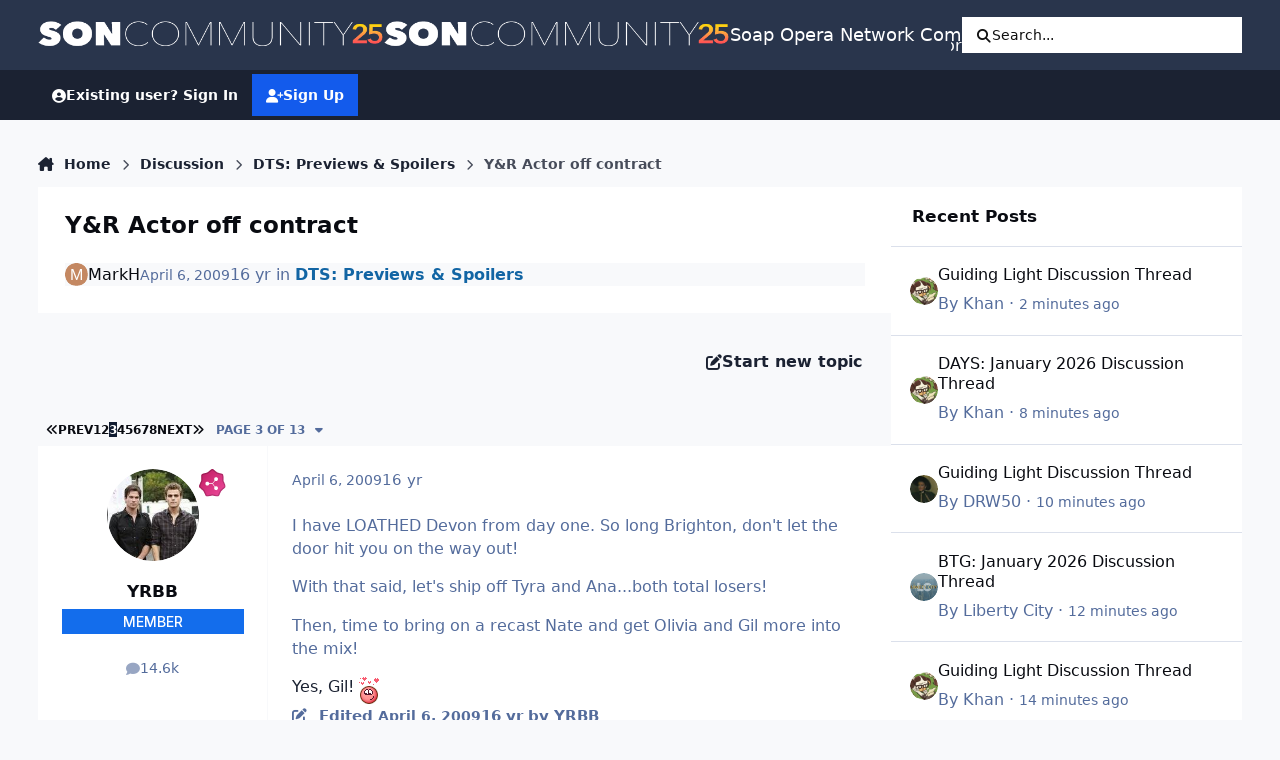

--- FILE ---
content_type: text/html;charset=UTF-8
request_url: https://boards.soapoperanetwork.com/topic/30020-yr-actor-off-contract/page/3/
body_size: 35983
content:
<!DOCTYPE html>
<html lang="en-US" dir="ltr" 

data-ips-path="/topic/30020-yr-actor-off-contract/page/3/"
data-ips-scheme='system'
data-ips-scheme-active='system'
data-ips-scheme-default='system'
data-ips-theme="9"
data-ips-scheme-toggle="true"


    data-ips-guest


data-ips-theme-setting-change-scheme='1'
data-ips-theme-setting-link-panels='0'
data-ips-theme-setting-nav-bar-icons='1'
data-ips-theme-setting-mobile-icons-location='header'
data-ips-theme-setting-mobile-footer-labels='1'
data-ips-theme-setting-sticky-sidebar='0'
data-ips-theme-setting-flip-sidebar='0'

data-ips-layout='default'



>
	<head data-ips-hook="head">
		<meta charset="utf-8">
		<title data-ips-hook="title">Y&amp;R Actor off contract - Page 3 - DTS: Previews &amp; Spoilers - Soap Opera Network Community</title>
		
		
		
		

	
	<script>(() => document.documentElement.setAttribute('data-ips-scheme', (window.matchMedia('(prefers-color-scheme:dark)').matches) ? 'dark':'light'))();</script>

		


	<script>
		(() => {
			function getCookie(n) {
				let v = `; ${document.cookie}`, parts = v.split(`; ${n}=`);
				if (parts.length === 2) return parts.pop().split(';').shift();
			}
			
			const s = getCookie('ips4_scheme_preference');
			if(!s || s === document.documentElement.getAttribute("data-ips-scheme-active")) return;
			if(s === "system"){
				document.documentElement.setAttribute('data-ips-scheme',(window.matchMedia('(prefers-color-scheme:dark)').matches)?'dark':'light');
			} else {
				document.documentElement.setAttribute("data-ips-scheme",s);
			}
			document.documentElement.setAttribute("data-ips-scheme-active",s);
		})();
	</script>

		
			<!-- Google tag (gtag.js) -->
<script async src="https://www.googletagmanager.com/gtag/js?id=G-Z82SRTH6N3"></script>
<script>
  window.dataLayer = window.dataLayer || [];
  function gtag(){dataLayer.push(arguments);}
  gtag('js', new Date());

  gtag('config', 'G-Z82SRTH6N3');
</script>
		
		
		
			<!-- Google Tag Manager -->
<script>(function(w,d,s,l,i){w[l]=w[l]||[];w[l].push({'gtm.start':
new Date().getTime(),event:'gtm.js'});var f=d.getElementsByTagName(s)[0],
j=d.createElement(s),dl=l!='dataLayer'?'&l='+l:'';j.async=true;j.src=
'https://www.googletagmanager.com/gtm.js?id='+i+dl;f.parentNode.insertBefore(j,f);
})(window,document,'script','dataLayer','GTM-T8FCXZX');</script>
<!-- End Google Tag Manager -->
		
		
		


	<!--!Font Awesome Free 6 by @fontawesome - https://fontawesome.com License - https://fontawesome.com/license/free Copyright 2024 Fonticons, Inc.-->
	<link rel='stylesheet' href='//boards.soapoperanetwork.com/applications/core/interface/static/fontawesome/css/all.min.css?v=6.7.2'>



	<link rel='stylesheet' href='//boards.soapoperanetwork.com/static/css/core_global_framework_framework.css?v=c358e40edf1768718586'>

	<link rel='stylesheet' href='//boards.soapoperanetwork.com/static/css/core_front_core.css?v=c358e40edf1768718586'>

	<link rel='stylesheet' href='//boards.soapoperanetwork.com/static/css/forums_front_forums.css?v=c358e40edf1768718586'>

	<link rel='stylesheet' href='//boards.soapoperanetwork.com/static/css/forums_front_topics.css?v=c358e40edf1768718586'>


<!-- Content Config CSS Properties -->
<style id="contentOptionsCSS">
    :root {
        --i-embed-max-width: 500px;
        --i-embed-default-width: 500px;
        --i-embed-media-max-width: 100%;
    }
</style>



	
	
	<style id="themeVariables">
		
			:root{

--set__i-position-user: 9;
--set__i-position-search: 6;
--set__i-nav-bar-icons: 1;
--set__logo-dark: url('https://boards.soapoperanetwork.com/uploads/set_resources_9/1109529143_6d538d11ecfced46f459ee300b5e80ec_SONCommunityLight25_f6cd0a.png');
--set__i-font-size: 15.5;
--set__i-user-content-font-size: 120;
--set__mobile-logo-light: url('https://boards.soapoperanetwork.com/uploads/set_resources_9/299394011_6d538d11ecfced46f459ee300b5e80ec_SONCommunityDark25_1f8a5d.png');
--set__mobile-logo-dark: url('https://boards.soapoperanetwork.com/uploads/set_resources_9/2008468980_6d538d11ecfced46f459ee300b5e80ec_SONCommunityLight25_a58ca4.png');
--set__i-mobile-icons-location: header;
--data-ips-theme-setting-mobile-icons-location: header;
--set__i-position-breadcrumb: 10;
--set__i-mobile-header--he: 50;
--set__i-sticky-sidebar: 0;
--set__i-header-primary--he: 70;
--set__i-link-panels: 0;
--set__i-design-border: 0;
--set__i-design-radius: 0;
--set__i-design-shadow: 0;
--light__i-color_root: var(--i-base-contrast_5);
--set__logo-light: url('https://boards.soapoperanetwork.com/uploads/set_resources_9/1120446790_6d538d11ecfced46f459ee300b5e80ec_SONCommunityLight25_e5d1c8.png');
--set__i-logo--he: 55;

}
		
	</style>

	
		<style id="themeCustomCSS">
			 .ipsIndicator{font-size:0.8em;}.ipsData__title .ipsIndicator{margin-inline-end:.06em;vertical-align:.2em;}.ipsBadge--prefix{margin-bottom:10px;}.ipsEntry__username{}.ipsEntry__group{background:#136DEC;color:#ffffff !important;display:inline-flex;align-items:center;justify-content:center;gap:.5em;text-align:center;font-family:inter;font-weight:500;text-transform:uppercase;min-height:1.8em;min-width:1.8em;overflow-wrap:anywhere;padding:0 .4em;font-size:max(.4em, 8px);border-radius:min(var(--i-design-radius), .4em);text-decoration:none !important;}#elGuestTerms{bottom:90px;}.ipsPageAction{transform:translateY(-180px);}#elFlashMessage{transform:translateY(-180px);}.cWidgetContainer__menu{bottom:200px;}.ipsBadge--highlightedGroup{display:none;}#ipsMultiQuoter{margin-bottom:400px;}.ipsEntry__group-image{margin-bottom:-15px;}.ipsTime__long{font-size:14px;}.ipsPageHeader__title{font-weight:900;font-size:23px;}
		</style>
	

	


		



	<meta name="viewport" content="width=device-width, initial-scale=1, viewport-fit=cover">
	<meta name="apple-mobile-web-app-status-bar-style" content="black-translucent">
	
	
		
		
			<meta property="og:image" content="https://boards.soapoperanetwork.com/uploads/monthly_2025_11/Soap-Opera-Network-YouTube-Bannercopy.jpg.2f5b42bcea84a532740361334b8cc953.jpg">
		
	
	
		<meta name="twitter:card" content="summary_large_image">
	
	
		
			<meta name="twitter:site" content="@SoapOperaNetwrk">
		
	
	
		
			
				
					<meta property="og:title" content="Y&amp;R Actor off contract">
				
			
		
	
		
			
				
					<meta property="og:type" content="website">
				
			
		
	
		
			
				
					<meta property="og:url" content="https://boards.soapoperanetwork.com/topic/30020-yr-actor-off-contract/">
				
			
		
	
		
			
				
					<meta property="og:updated_time" content="2009-04-15T00:33:04Z">
				
			
		
	
		
			
				
					<meta property="og:site_name" content="Soap Opera Network Community">
				
			
		
	
		
			
				
					<meta property="og:locale" content="en_US">
				
			
		
	
	
		
			<link rel="first" href="https://boards.soapoperanetwork.com/topic/30020-yr-actor-off-contract/">
		
	
		
			<link rel="prev" href="https://boards.soapoperanetwork.com/topic/30020-yr-actor-off-contract/page/2/">
		
	
		
			<link rel="next" href="https://boards.soapoperanetwork.com/topic/30020-yr-actor-off-contract/page/4/">
		
	
		
			<link rel="last" href="https://boards.soapoperanetwork.com/topic/30020-yr-actor-off-contract/page/13/">
		
	
		
			<link rel="canonical" href="https://boards.soapoperanetwork.com/topic/30020-yr-actor-off-contract/page/3/">
		
	
	
	
	
	
	<link rel="manifest" href="https://boards.soapoperanetwork.com/manifest.webmanifest/">
	
		<meta name="theme-color" content="#000000">
	
	

	
	
		
	
		
	
		
	
		
			<link rel="apple-touch-icon" href="https://boards.soapoperanetwork.com/uploads/monthly_2025_12/apple-touch-icon-180x180.png?v=1766267702">
		
	

	
	
		<meta name="apple-mobile-web-app-capable" content="yes">
		<meta name="mobile-web-app-capable" content="yes">
		
			
		
			
				
				
				<link rel="apple-touch-startup-image" media="screen and (device-width: 390px) and (device-height: 844px) and (-webkit-device-pixel-ratio: 3) and (orientation: portrait)" href="https://boards.soapoperanetwork.com/uploads/monthly_2025_12/apple-startup-1170x2532.png?v=1766267702">
			
		
			
				
				
				<link rel="apple-touch-startup-image" media="screen and (device-width: 428px) and (device-height: 926px) and (-webkit-device-pixel-ratio: 3) and (orientation: portrait)" href="https://boards.soapoperanetwork.com/uploads/monthly_2025_12/apple-startup-1284x2778.png?v=1766267702">
			
		
			
				
				
				<link rel="apple-touch-startup-image" media="screen and (device-width: 393px) and (device-height: 852px) and (-webkit-device-pixel-ratio: 3) and (orientation: portrait)" href="https://boards.soapoperanetwork.com/uploads/monthly_2025_12/apple-startup-1179x2556.png?v=1766267702">
			
		
			
				
				
				<link rel="apple-touch-startup-image" media="screen and (device-width: 430px) and (device-height: 932px) and (-webkit-device-pixel-ratio: 3) and (orientation: portrait)" href="https://boards.soapoperanetwork.com/uploads/monthly_2025_12/apple-startup-1290x2796.png?v=1766267702">
			
		
			
				
				
				<link rel="apple-touch-startup-image" media="screen and (device-width: 402px) and (device-height: 874px) and (-webkit-device-pixel-ratio: 3) and (orientation: portrait)" href="https://boards.soapoperanetwork.com/uploads/monthly_2025_12/apple-startup-1206x2622.png?v=1766267702">
			
		
			
				
				
				<link rel="apple-touch-startup-image" media="screen and (device-width: 440px) and (device-height: 956px) and (-webkit-device-pixel-ratio: 3) and (orientation: portrait)" href="https://boards.soapoperanetwork.com/uploads/monthly_2025_12/apple-startup-1320x2868.png?v=1766267702">
			
		
			
				
				
				<link rel="apple-touch-startup-image" media="screen and (device-width: 1024px) and (device-height: 1366px) and (-webkit-device-pixel-ratio: 2) and (orientation: portrait)" href="https://boards.soapoperanetwork.com/uploads/monthly_2025_12/apple-startup-2048x2732.png?v=1766267702">
			
		
			
				
				
				<link rel="apple-touch-startup-image" media="screen and (device-width: 1024px) and (device-height: 1366px) and (-webkit-device-pixel-ratio: 2) and (orientation: landscape)" href="https://boards.soapoperanetwork.com/uploads/monthly_2025_12/apple-startup-2732x2048.png?v=1766267702">
			
		
			
				
				
				<link rel="apple-touch-startup-image" media="screen and (device-width: 820px) and (device-height: 1180px) and (-webkit-device-pixel-ratio: 2) and (orientation: portrait)" href="https://boards.soapoperanetwork.com/uploads/monthly_2025_12/apple-startup-1640x2360.png?v=1766267702">
			
		
			
				
				
				<link rel="apple-touch-startup-image" media="screen and (device-width: 820px) and (device-height: 1180px) and (-webkit-device-pixel-ratio: 2) and (orientation: landscape)" href="https://boards.soapoperanetwork.com/uploads/monthly_2025_12/apple-startup-2360x1640.png?v=1766267702">
			
		
			
				
				
				<link rel="apple-touch-startup-image" media="screen and (device-width: 834px) and (device-height: 1194px) and (-webkit-device-pixel-ratio: 2) and (orientation: portrait)" href="https://boards.soapoperanetwork.com/uploads/monthly_2025_12/apple-startup-1668x2388.png?v=1766267702">
			
		
			
				
				
				<link rel="apple-touch-startup-image" media="screen and (device-width: 834px) and (device-height: 1194px) and (-webkit-device-pixel-ratio: 2) and (orientation: landscape)" href="https://boards.soapoperanetwork.com/uploads/monthly_2025_12/apple-startup-2388x1668.png?v=1766267702">
			
		
			
				
				
				<link rel="apple-touch-startup-image" media="screen and (device-width: 834px) and (device-height: 1112px) and (-webkit-device-pixel-ratio: 2) and (orientation: portrait)" href="https://boards.soapoperanetwork.com/uploads/monthly_2025_12/apple-startup-1668x2224.png?v=1766267702">
			
		
			
				
				
				<link rel="apple-touch-startup-image" media="screen and (device-width: 834px) and (device-height: 1112px) and (-webkit-device-pixel-ratio: 2) and (orientation: landscape)" href="https://boards.soapoperanetwork.com/uploads/monthly_2025_12/apple-startup-2224x1668.png?v=1766267702">
			
		
			
				
				
				<link rel="apple-touch-startup-image" media="screen and (device-width: 430px) and (device-height: 932px) and (-webkit-device-pixel-ratio: 2) and (orientation: portrait)" href="https://boards.soapoperanetwork.com/uploads/monthly_2025_12/apple-startup-1488x2266.png?v=1766267702">
			
		
	


		

	
	<link rel='icon' href='https://boards.soapoperanetwork.com/uploads/monthly_2025_11/c2_soapoperanetwork_favicon.png' type="image/png">

	</head>
	<body data-ips-hook="body" class="ipsApp ipsApp_front " data-contentClass="IPS\forums\Topic" data-controller="core.front.core.app" data-pageApp="forums" data-pageLocation="front" data-pageModule="forums" data-pageController="topic" data-id="30020" >
		<a href="#ipsLayout__main" class="ipsSkipToContent">Jump to content</a>
		
			<!-- Google Tag Manager (noscript) -->
<noscript><iframe src="https://www.googletagmanager.com/ns.html?id=GTM-T8FCXZX"
height="0" width="0" style="display:none;visibility:hidden"></iframe></noscript>
<!-- End Google Tag Manager (noscript) -->
		
		
		

<i-pull-to-refresh aria-hidden="true">
	<div class="iPullToRefresh"></div>
</i-pull-to-refresh>
		


	<i-pwa-install id="ipsPwaInstall">
		
		
			
		
			
		
			
		
			
				<img src="https://boards.soapoperanetwork.com/uploads/monthly_2025_12/apple-touch-icon-180x180.png" alt="" width="180" height="180" class="iPwaInstall__icon">
			
		
		<div class="iPwaInstall__content">
			<div class="iPwaInstall__title">View in the app</div>
			<p class="iPwaInstall__desc">A better way to browse. <strong>Learn more</strong>.</p>
		</div>
		<button type="button" class="iPwaInstall__learnMore" popovertarget="iPwaInstall__learnPopover">Learn more</button>
		<button type="button" class="iPwaInstall__dismiss" id="iPwaInstall__dismiss"><span aria-hidden="true">&times;</span><span class="ipsInvisible">Dismiss</span></button>
	</i-pwa-install>
	
	<i-card popover id="iPwaInstall__learnPopover">
		<button class="iCardDismiss" type="button" tabindex="-1" popovertarget="iPwaInstall__learnPopover" popovertargetaction="hide">Close</button>
		<div class="iCard">
			<div class="iCard__content iPwaInstallPopover">
				<div class="i-flex i-gap_2">
					
						
					
						
					
						
					
						
							<img src="https://boards.soapoperanetwork.com/uploads/monthly_2025_12/apple-touch-icon-180x180.png" alt="" width="180" height="180" class="iPwaInstallPopover__icon">
						
					
					<div class="i-flex_11 i-align-self_center">
						<div class="i-font-weight_700 i-color_hard">Soap Opera Network Community</div>
						<p>A full-screen app on your home screen with push notifications, badges and more.</p>
					</div>
				</div>

				<div class="iPwaInstallPopover__ios">
					<div class="iPwaInstallPopover__title">
						<svg xmlns="http://www.w3.org/2000/svg" viewBox="0 0 384 512"><path d="M318.7 268.7c-.2-36.7 16.4-64.4 50-84.8-18.8-26.9-47.2-41.7-84.7-44.6-35.5-2.8-74.3 20.7-88.5 20.7-15 0-49.4-19.7-76.4-19.7C63.3 141.2 4 184.8 4 273.5q0 39.3 14.4 81.2c12.8 36.7 59 126.7 107.2 125.2 25.2-.6 43-17.9 75.8-17.9 31.8 0 48.3 17.9 76.4 17.9 48.6-.7 90.4-82.5 102.6-119.3-65.2-30.7-61.7-90-61.7-91.9zm-56.6-164.2c27.3-32.4 24.8-61.9 24-72.5-24.1 1.4-52 16.4-67.9 34.9-17.5 19.8-27.8 44.3-25.6 71.9 26.1 2 49.9-11.4 69.5-34.3z"/></svg>
						<span>To install this app on iOS and iPadOS</span>
					</div>
					<ol class="ipsList ipsList--bullets i-color_soft i-margin-top_2">
						<li>Tap the <svg xmlns='http://www.w3.org/2000/svg' viewBox='0 0 416 550.4' class='iPwaInstallPopover__svg'><path d='M292.8 129.6 208 44.8l-84.8 84.8-22.4-22.4L208 0l107.2 107.2-22.4 22.4Z'/><path d='M192 22.4h32v336h-32v-336Z'/><path d='M368 550.4H48c-27.2 0-48-20.8-48-48v-288c0-27.2 20.8-48 48-48h112v32H48c-9.6 0-16 6.4-16 16v288c0 9.6 6.4 16 16 16h320c9.6 0 16-6.4 16-16v-288c0-9.6-6.4-16-16-16H256v-32h112c27.2 0 48 20.8 48 48v288c0 27.2-20.8 48-48 48Z'/></svg> Share icon in Safari</li>
						<li>Scroll the menu and tap <strong>Add to Home Screen</strong>.</li>
						<li>Tap <strong>Add</strong> in the top-right corner.</li>
					</ol>
				</div>
				<div class="iPwaInstallPopover__android">
					<div class="iPwaInstallPopover__title">
						<svg xmlns="http://www.w3.org/2000/svg" viewBox="0 0 576 512"><path d="M420.6 301.9a24 24 0 1 1 24-24 24 24 0 0 1 -24 24m-265.1 0a24 24 0 1 1 24-24 24 24 0 0 1 -24 24m273.7-144.5 47.9-83a10 10 0 1 0 -17.3-10h0l-48.5 84.1a301.3 301.3 0 0 0 -246.6 0L116.2 64.5a10 10 0 1 0 -17.3 10h0l47.9 83C64.5 202.2 8.2 285.6 0 384H576c-8.2-98.5-64.5-181.8-146.9-226.6"/></svg>
						<span>To install this app on Android</span>
					</div>
					<ol class="ipsList ipsList--bullets i-color_soft i-margin-top_2">
						<li>Tap the 3-dot menu (⋮) in the top-right corner of the browser.</li>
						<li>Tap <strong>Add to Home screen</strong> or <strong>Install app</strong>.</li>
						<li>Confirm by tapping <strong>Install</strong>.</li>
					</ol>
				</div>
			</div>
		</div>
	</i-card>

		
<script>
(function(w, d) {
 w.adthrive = w.adthrive || {};
 w.adthrive.cmd = w.adthrive.cmd || [];
 w.adthrive.plugin = 'adthrive-ads-1.0.43-manual';
 w.adthrive.host = 'ads.adthrive.com';
 var s = d.createElement('script');
 s.async = true;
 s.referrerpolicy='no-referrer-when-downgrade';
 s.src = 'https://' + w.adthrive.host + '/sites/603e9c672ced9f6949a649e3/ads.min.js?referrer=' + w.encodeURIComponent(w.location.href);
 var n = d.getElementsByTagName('script')[0];
 n.parentNode.insertBefore(s, n);
})(window, document);
</script>
      
<!-- Clarity tracking code for https://boards.soapoperanetwork.com/ -->
<script type="text/javascript">
    (function(c,l,a,r,i,t,y){
        c[a]=c[a]||function(){(c[a].q=c[a].q||[]).push(arguments)};
        t=l.createElement(r);t.async=1;t.src="https://www.clarity.ms/tag/"+i;
        y=l.getElementsByTagName(r)[0];y.parentNode.insertBefore(t,y);
    })(window, document, "clarity", "script", "7rjqjdrq4l");
</script>
		<div class="ipsLayout" id="ipsLayout" data-ips-hook="layout">
			
			<div class="ipsLayout__app" data-ips-hook="app">
				
				<div data-ips-hook="mobileHeader" class="ipsMobileHeader ipsResponsive_header--mobile">
					
<a href="https://boards.soapoperanetwork.com/" data-ips-hook="logo" class="ipsLogo ipsLogo--mobile" accesskey="1">
	
		

    
    
    
    <picture class='ipsLogo__image ipsLogo__image--light'>
        <source srcset="[data-uri]" media="(min-width: 980px)">
        <img src="https://boards.soapoperanetwork.com/uploads/set_resources_9/299394011_6d538d11ecfced46f459ee300b5e80ec_SONCommunityDark25_1f8a5d.png" width="600" height="50" alt='Soap Opera Network Community' data-ips-theme-image='mobile-logo-light'>
    </picture>

		

    
    
    
    <picture class='ipsLogo__image ipsLogo__image--dark'>
        <source srcset="[data-uri]" media="(min-width: 980px)">
        <img src="https://boards.soapoperanetwork.com/uploads/set_resources_9/2008468980_6d538d11ecfced46f459ee300b5e80ec_SONCommunityLight25_a58ca4.png" width="600" height="50" alt='Soap Opera Network Community' data-ips-theme-image='mobile-logo-dark'>
    </picture>

	
  	<div class="ipsLogo__text">
		<span class="ipsLogo__name" data-ips-theme-text="set__i-logo-text">Soap Opera Network Community</span>
		
			<span class="ipsLogo__slogan" data-ips-theme-text="set__i-logo-slogan"></span>
		
	</div>
</a>
					
<ul data-ips-hook="mobileNavHeader" class="ipsMobileNavIcons ipsResponsive_header--mobile">
	
		<li data-el="guest">
			<button type="button" class="ipsMobileNavIcons__button ipsMobileNavIcons__button--primary" aria-controls="ipsOffCanvas--guest" aria-expanded="false" data-ipscontrols>
				<span>Sign In</span>
			</button>
		</li>
	
	
	
		
			<li data-el="search">
				<button type="button" class="ipsMobileNavIcons__button" aria-controls="ipsOffCanvas--search" aria-expanded="false" data-ipscontrols>
					<svg xmlns="http://www.w3.org/2000/svg" height="16" width="16" viewbox="0 0 512 512"><path d="M416 208c0 45.9-14.9 88.3-40 122.7L502.6 457.4c12.5 12.5 12.5 32.8 0 45.3s-32.8 12.5-45.3 0L330.7 376c-34.4 25.2-76.8 40-122.7 40C93.1 416 0 322.9 0 208S93.1 0 208 0S416 93.1 416 208zM208 352a144 144 0 1 0 0-288 144 144 0 1 0 0 288z"></path></svg>
					<span class="ipsInvisible">Search</span>
				</button>
			</li>
		
	
    

	
	
		<li data-el="more">
			<button type="button" class="ipsMobileNavIcons__button" aria-controls="ipsOffCanvas--navigation" aria-expanded="false" data-ipscontrols>
				<svg xmlns="http://www.w3.org/2000/svg" height="16" width="14" viewbox="0 0 448 512"><path d="M0 96C0 78.3 14.3 64 32 64H416c17.7 0 32 14.3 32 32s-14.3 32-32 32H32C14.3 128 0 113.7 0 96zM0 256c0-17.7 14.3-32 32-32H416c17.7 0 32 14.3 32 32s-14.3 32-32 32H32c-17.7 0-32-14.3-32-32zM448 416c0 17.7-14.3 32-32 32H32c-17.7 0-32-14.3-32-32s14.3-32 32-32H416c17.7 0 32 14.3 32 32z"></path></svg>
				<span class="ipsInvisible">Menu</span>
				
                
			</button>
		</li>
	
</ul>
				</div>
				
				


				
					
<nav class="ipsBreadcrumb ipsBreadcrumb--mobile ipsResponsive_header--mobile" aria-label="Breadcrumbs" >
	<ol itemscope itemtype="https://schema.org/BreadcrumbList" class="ipsBreadcrumb__list">
		<li itemprop="itemListElement" itemscope itemtype="https://schema.org/ListItem">
			<a title="Home" href="https://boards.soapoperanetwork.com/" itemprop="item">
				<i class="fa-solid fa-house-chimney"></i> <span itemprop="name">Home</span>
			</a>
			<meta itemprop="position" content="1">
		</li>
		
		
		
			
				<li itemprop="itemListElement" itemscope itemtype="https://schema.org/ListItem">
					<a href="https://boards.soapoperanetwork.com/forum/10-discussion/" itemprop="item">
						<span itemprop="name">Discussion </span>
					</a>
					<meta itemprop="position" content="2">
				</li>
			
			
		
			
				<li itemprop="itemListElement" itemscope itemtype="https://schema.org/ListItem">
					<a href="https://boards.soapoperanetwork.com/forum/12-dts-previews-spoilers/" itemprop="item">
						<span itemprop="name">DTS: Previews &amp; Spoilers </span>
					</a>
					<meta itemprop="position" content="3">
				</li>
			
			
		
			
				<li aria-current="location" itemprop="itemListElement" itemscope itemtype="https://schema.org/ListItem">
					<span itemprop="name">Y&amp;R Actor off contract</span>
					<meta itemprop="position" content="4">
				</li>
			
			
		
	</ol>
	<ul class="ipsBreadcrumb__feed" data-ips-hook="feed">
		
		<li >
			<a data-action="defaultStream" href="https://boards.soapoperanetwork.com/discover/" ><i class="fa-regular fa-file-lines"></i> <span data-role="defaultStreamName">All Activity</span></a>
		</li>
	</ul>
</nav>
				
				
					<header data-ips-hook="header" class="ipsHeader ipsResponsive_header--desktop">
						
						
							<div data-ips-hook="primaryHeader" class="ipsHeader__primary" >
								<div class="ipsWidth ipsHeader__align">
									<div data-ips-header-position="4" class="ipsHeader__start">


	
		<div data-ips-header-content='logo'>
			<!-- logo -->
			
				
<a href="https://boards.soapoperanetwork.com/" data-ips-hook="logo" class="ipsLogo ipsLogo--desktop" accesskey="1">
	
		

    
    
    
    <picture class='ipsLogo__image ipsLogo__image--light'>
        <source srcset="[data-uri]" media="(max-width: 979px)">
        <img src="https://boards.soapoperanetwork.com/uploads/set_resources_9/1120446790_6d538d11ecfced46f459ee300b5e80ec_SONCommunityLight25_e5d1c8.png" width="600" height="50" alt='Soap Opera Network Community' data-ips-theme-image='logo-light'>
    </picture>

		

    
    
    
    <picture class='ipsLogo__image ipsLogo__image--dark'>
        <source srcset="[data-uri]" media="(max-width: 979px)">
        <img src="https://boards.soapoperanetwork.com/uploads/set_resources_9/1109529143_6d538d11ecfced46f459ee300b5e80ec_SONCommunityLight25_f6cd0a.png" width="600" height="50" alt='Soap Opera Network Community' data-ips-theme-image='logo-dark'>
    </picture>

	
  	<div class="ipsLogo__text">
		<span class="ipsLogo__name" data-ips-theme-text="set__i-logo-text">Soap Opera Network Community</span>
		
			<span class="ipsLogo__slogan" data-ips-theme-text="set__i-logo-slogan"></span>
		
	</div>
</a>
			
			
			    
			    
			    
			    
			
		</div>
	

	

	

	

	
</div>
									<div data-ips-header-position="5" class="ipsHeader__center">


	

	
		<div data-ips-header-content='navigation'>
			<!-- navigation -->
			
			
			    
				    


<nav data-ips-hook="navBar" class="ipsNav" aria-label="Primary">
	<i-navigation-menu>
		<ul class="ipsNavBar" data-role="menu">
			


	
		
		
		
		<li  data-id="15"  data-navApp="core" data-navExt="CustomItem" >
			
			
				
					<a href="https://www.soapoperanetwork.com"  data-navItem-id="15" >
						<span class="ipsNavBar__icon" aria-hidden="true">
							
								<i class="fa-solid fa-newspaper"></i>
							
						</span>
						<span class="ipsNavBar__text">
							<span class="ipsNavBar__label">SOAPSLINE</span>
						</span>
					</a>
				
			
		</li>
	

	
		
		
			
		
		
		<li  data-id="8" data-active data-navApp="forums" data-navExt="Forums" >
			
			
				
					<a href="https://boards.soapoperanetwork.com"  data-navItem-id="8" aria-current="page">
						<span class="ipsNavBar__icon" aria-hidden="true">
							
								<i class="fa-solid" style="--icon:'\f075'"></i>
							
						</span>
						<span class="ipsNavBar__text">
							<span class="ipsNavBar__label">Forums</span>
						</span>
					</a>
				
			
		</li>
	

	
		
		
		
		<li  data-id="37"  data-navApp="cms" data-navExt="Pages" >
			
			
				
					<a href="https://boards.soapoperanetwork.com/features/"  data-navItem-id="37" >
						<span class="ipsNavBar__icon" aria-hidden="true">
							
								<i class="fa-solid fa-list-ul"></i>
							
						</span>
						<span class="ipsNavBar__text">
							<span class="ipsNavBar__label">Features</span>
						</span>
					</a>
				
			
		</li>
	

	
		
		
		
		<li  data-id="35"  data-navApp="blog" data-navExt="Blogs" >
			
			
				
					<a href="https://boards.soapoperanetwork.com/blogs/"  data-navItem-id="35" >
						<span class="ipsNavBar__icon" aria-hidden="true">
							
								<i class="fa-solid" style="--icon:'\f044'"></i>
							
						</span>
						<span class="ipsNavBar__text">
							<span class="ipsNavBar__label">Blogs</span>
						</span>
					</a>
				
			
		</li>
	

	
		
		
		
		<li  data-id="14"  data-navApp="core" data-navExt="OnlineUsers" >
			
			
				
					<a href="https://boards.soapoperanetwork.com/online/"  data-navItem-id="14" >
						<span class="ipsNavBar__icon" aria-hidden="true">
							
								<i class="fa-solid" style="--icon:'\f017'"></i>
							
						</span>
						<span class="ipsNavBar__text">
							<span class="ipsNavBar__label">Online Users</span>
						</span>
					</a>
				
			
		</li>
	

	
		
		
		
		<li  data-id="2"  data-navApp="core" data-navExt="Menu" >
			
			
				
					<button aria-expanded="false" aria-controls="elNavSecondary_2" data-ipscontrols type="button">
						<span class="ipsNavBar__icon" aria-hidden="true">
							
								<i class="fa-solid" style="--icon:'\f1c5'"></i>
							
						</span>
						<span class="ipsNavBar__text">
							<span class="ipsNavBar__label">Activity</span>
							<i class="fa-solid fa-angle-down"></i>
						</span>
					</button>
					
						<ul class='ipsNav__dropdown' id='elNavSecondary_2' data-ips-hidden-light-dismiss hidden>
							


	
		
		
		
		<li  data-id="3"  data-navApp="core" data-navExt="AllActivity" >
			
			
				
					<a href="https://boards.soapoperanetwork.com/discover/"  data-navItem-id="3" >
						<span class="ipsNavBar__icon" aria-hidden="true">
							
								<i class="fa-solid" style="--icon:'\f0ca'"></i>
							
						</span>
						<span class="ipsNavBar__text">
							<span class="ipsNavBar__label">All Activity</span>
						</span>
					</a>
				
			
		</li>
	

	

	

	

	
		
		
		
		<li  data-id="7"  data-navApp="core" data-navExt="Search" >
			
			
				
					<a href="https://boards.soapoperanetwork.com/search/"  data-navItem-id="7" >
						<span class="ipsNavBar__icon" aria-hidden="true">
							
								<i class="fa-solid" style="--icon:'\f002'"></i>
							
						</span>
						<span class="ipsNavBar__text">
							<span class="ipsNavBar__label">Search</span>
						</span>
					</a>
				
			
		</li>
	

						</ul>
					
				
			
		</li>
	

	
		
		
		
		<li  data-id="16"  data-navApp="core" data-navExt="YourActivityStreamsItem" data-streamid='16'>
			
			
				
					<a href="https://boards.soapoperanetwork.com/discover/unread/"  data-navItem-id="16" >
						<span class="ipsNavBar__icon" aria-hidden="true">
							
								<i class="fa-solid" style="--icon:'\f1ea'"></i>
							
						</span>
						<span class="ipsNavBar__text">
							<span class="ipsNavBar__label">Unread Content</span>
						</span>
					</a>
				
			
		</li>
	

	
		
		
		
		<li  data-id="13"  data-navApp="core" data-navExt="StaffDirectory" >
			
			
				
					<a href="https://boards.soapoperanetwork.com/staff/"  data-navItem-id="13" >
						<span class="ipsNavBar__icon" aria-hidden="true">
							
								<i class="fa-solid" style="--icon:'\f2bb'"></i>
							
						</span>
						<span class="ipsNavBar__text">
							<span class="ipsNavBar__label">Staff</span>
						</span>
					</a>
				
			
		</li>
	

	
		
		
		
		<li  data-id="34"  data-navApp="core" data-navExt="CustomItem" >
			
			
				
					<a href="https://boards.soapoperanetwork.com/terms/"  data-navItem-id="34" >
						<span class="ipsNavBar__icon" aria-hidden="true">
							
								<i class="fa-solid" style="--icon:'\f1c5'"></i>
							
						</span>
						<span class="ipsNavBar__text">
							<span class="ipsNavBar__label">Terms of Service / Registration Policy</span>
						</span>
					</a>
				
			
		</li>
	

	
		
		
		
		<li  data-id="38"  data-navApp="downloads" data-navExt="Downloads" >
			
			
				
					<a href="https://boards.soapoperanetwork.com/files/"  data-navItem-id="38" >
						<span class="ipsNavBar__icon" aria-hidden="true">
							
								<i class="fa-solid" style="--icon:'\f019'"></i>
							
						</span>
						<span class="ipsNavBar__text">
							<span class="ipsNavBar__label">Downloads</span>
						</span>
					</a>
				
			
		</li>
	

	
		
		
		
		<li  data-id="39"  data-navApp="core" data-navExt="Menu" >
			
			
				
					<button aria-expanded="false" aria-controls="elNavSecondary_39" data-ipscontrols type="button">
						<span class="ipsNavBar__icon" aria-hidden="true">
							
								<i class="fa-solid fa-cart-shopping"></i>
							
						</span>
						<span class="ipsNavBar__text">
							<span class="ipsNavBar__label">Store</span>
							<i class="fa-solid fa-angle-down"></i>
						</span>
					</button>
					
						<ul class='ipsNav__dropdown' id='elNavSecondary_39' data-ips-hidden-light-dismiss hidden>
							


	
		
		
		
		<li  data-id="40"  data-navApp="nexus" data-navExt="Store" >
			
			
				
					<a href="https://boards.soapoperanetwork.com/store/"  data-navItem-id="40" >
						<span class="ipsNavBar__icon" aria-hidden="true">
							
								<i class="fa-solid" style="--icon:'\f07a'"></i>
							
						</span>
						<span class="ipsNavBar__text">
							<span class="ipsNavBar__label">Store</span>
						</span>
					</a>
				
			
		</li>
	

	

	

	

	

	

	

						</ul>
					
				
			
		</li>
	

			<li data-role="moreLi" hidden>
				<button aria-expanded="false" aria-controls="nav__more" data-ipscontrols type="button">
					<span class="ipsNavBar__icon" aria-hidden="true">
						<i class="fa-solid fa-bars"></i>
					</span>
					<span class="ipsNavBar__text">
						<span class="ipsNavBar__label">More</span>
						<i class="fa-solid fa-angle-down"></i>
					</span>
				</button>
				<ul class="ipsNav__dropdown" id="nav__more" data-role="moreMenu" data-ips-hidden-light-dismiss hidden></ul>
			</li>
		</ul>
		<div class="ipsNavPriority js-ipsNavPriority" aria-hidden="true">
			<ul class="ipsNavBar" data-role="clone">
				<li data-role="moreLiClone">
					<button aria-expanded="false" aria-controls="nav__more" data-ipscontrols type="button">
						<span class="ipsNavBar__icon" aria-hidden="true">
							<i class="fa-solid fa-bars"></i>
						</span>
						<span class="ipsNavBar__text">
							<span class="ipsNavBar__label">More</span>
							<i class="fa-solid fa-angle-down"></i>
						</span>
					</button>
				</li>
				


	
		
		
		
		<li  data-id="15"  data-navApp="core" data-navExt="CustomItem" >
			
			
				
					<a href="https://www.soapoperanetwork.com"  data-navItem-id="15" >
						<span class="ipsNavBar__icon" aria-hidden="true">
							
								<i class="fa-solid fa-newspaper"></i>
							
						</span>
						<span class="ipsNavBar__text">
							<span class="ipsNavBar__label">SOAPSLINE</span>
						</span>
					</a>
				
			
		</li>
	

	
		
		
			
		
		
		<li  data-id="8" data-active data-navApp="forums" data-navExt="Forums" >
			
			
				
					<a href="https://boards.soapoperanetwork.com"  data-navItem-id="8" aria-current="page">
						<span class="ipsNavBar__icon" aria-hidden="true">
							
								<i class="fa-solid" style="--icon:'\f075'"></i>
							
						</span>
						<span class="ipsNavBar__text">
							<span class="ipsNavBar__label">Forums</span>
						</span>
					</a>
				
			
		</li>
	

	
		
		
		
		<li  data-id="37"  data-navApp="cms" data-navExt="Pages" >
			
			
				
					<a href="https://boards.soapoperanetwork.com/features/"  data-navItem-id="37" >
						<span class="ipsNavBar__icon" aria-hidden="true">
							
								<i class="fa-solid fa-list-ul"></i>
							
						</span>
						<span class="ipsNavBar__text">
							<span class="ipsNavBar__label">Features</span>
						</span>
					</a>
				
			
		</li>
	

	
		
		
		
		<li  data-id="35"  data-navApp="blog" data-navExt="Blogs" >
			
			
				
					<a href="https://boards.soapoperanetwork.com/blogs/"  data-navItem-id="35" >
						<span class="ipsNavBar__icon" aria-hidden="true">
							
								<i class="fa-solid" style="--icon:'\f044'"></i>
							
						</span>
						<span class="ipsNavBar__text">
							<span class="ipsNavBar__label">Blogs</span>
						</span>
					</a>
				
			
		</li>
	

	
		
		
		
		<li  data-id="14"  data-navApp="core" data-navExt="OnlineUsers" >
			
			
				
					<a href="https://boards.soapoperanetwork.com/online/"  data-navItem-id="14" >
						<span class="ipsNavBar__icon" aria-hidden="true">
							
								<i class="fa-solid" style="--icon:'\f017'"></i>
							
						</span>
						<span class="ipsNavBar__text">
							<span class="ipsNavBar__label">Online Users</span>
						</span>
					</a>
				
			
		</li>
	

	
		
		
		
		<li  data-id="2"  data-navApp="core" data-navExt="Menu" >
			
			
				
					<button aria-expanded="false" aria-controls="elNavSecondary_2" data-ipscontrols type="button">
						<span class="ipsNavBar__icon" aria-hidden="true">
							
								<i class="fa-solid" style="--icon:'\f1c5'"></i>
							
						</span>
						<span class="ipsNavBar__text">
							<span class="ipsNavBar__label">Activity</span>
							<i class="fa-solid fa-angle-down"></i>
						</span>
					</button>
					
				
			
		</li>
	

	
		
		
		
		<li  data-id="16"  data-navApp="core" data-navExt="YourActivityStreamsItem" data-streamid='16'>
			
			
				
					<a href="https://boards.soapoperanetwork.com/discover/unread/"  data-navItem-id="16" >
						<span class="ipsNavBar__icon" aria-hidden="true">
							
								<i class="fa-solid" style="--icon:'\f1ea'"></i>
							
						</span>
						<span class="ipsNavBar__text">
							<span class="ipsNavBar__label">Unread Content</span>
						</span>
					</a>
				
			
		</li>
	

	
		
		
		
		<li  data-id="13"  data-navApp="core" data-navExt="StaffDirectory" >
			
			
				
					<a href="https://boards.soapoperanetwork.com/staff/"  data-navItem-id="13" >
						<span class="ipsNavBar__icon" aria-hidden="true">
							
								<i class="fa-solid" style="--icon:'\f2bb'"></i>
							
						</span>
						<span class="ipsNavBar__text">
							<span class="ipsNavBar__label">Staff</span>
						</span>
					</a>
				
			
		</li>
	

	
		
		
		
		<li  data-id="34"  data-navApp="core" data-navExt="CustomItem" >
			
			
				
					<a href="https://boards.soapoperanetwork.com/terms/"  data-navItem-id="34" >
						<span class="ipsNavBar__icon" aria-hidden="true">
							
								<i class="fa-solid" style="--icon:'\f1c5'"></i>
							
						</span>
						<span class="ipsNavBar__text">
							<span class="ipsNavBar__label">Terms of Service / Registration Policy</span>
						</span>
					</a>
				
			
		</li>
	

	
		
		
		
		<li  data-id="38"  data-navApp="downloads" data-navExt="Downloads" >
			
			
				
					<a href="https://boards.soapoperanetwork.com/files/"  data-navItem-id="38" >
						<span class="ipsNavBar__icon" aria-hidden="true">
							
								<i class="fa-solid" style="--icon:'\f019'"></i>
							
						</span>
						<span class="ipsNavBar__text">
							<span class="ipsNavBar__label">Downloads</span>
						</span>
					</a>
				
			
		</li>
	

	
		
		
		
		<li  data-id="39"  data-navApp="core" data-navExt="Menu" >
			
			
				
					<button aria-expanded="false" aria-controls="elNavSecondary_39" data-ipscontrols type="button">
						<span class="ipsNavBar__icon" aria-hidden="true">
							
								<i class="fa-solid fa-cart-shopping"></i>
							
						</span>
						<span class="ipsNavBar__text">
							<span class="ipsNavBar__label">Store</span>
							<i class="fa-solid fa-angle-down"></i>
						</span>
					</button>
					
				
			
		</li>
	

			</ul>
		</div>
	</i-navigation-menu>
</nav>
			    
			    
			    
			    
			
		</div>
	

	

	

	
</div>
									<div data-ips-header-position="6" class="ipsHeader__end">


	

	

	

	

	
		<div data-ips-header-content='search'>
			<!-- search -->
			
			
			    
			    
			    
			    
				    

	<button class='ipsSearchPseudo' popovertarget="ipsSearchDialog" type="button">
		<i class="fa-solid fa-magnifying-glass"></i>
		<span>Search...</span>
	</button>

			    
			
		</div>
	
</div>
								</div>
							</div>
						
						
							<div data-ips-hook="secondaryHeader" class="ipsHeader__secondary" >
								<div class="ipsWidth ipsHeader__align">
									<div data-ips-header-position="7" class="ipsHeader__start">


	

	

	

	

	
</div>
									<div data-ips-header-position="8" class="ipsHeader__center">


	

	

	

	

	
</div>
									<div data-ips-header-position="9" class="ipsHeader__end">


	

	

	
		<div data-ips-header-content='user'>
			<!-- user -->
			
			
			    
			    
				    

	<ul id="elUserNav" data-ips-hook="userBarGuest" class="ipsUserNav ipsUserNav--guest">
        
		
        
        
        
            
            <li id="elSignInLink" data-el="sign-in">
                <button type="button" id="elUserSignIn" popovertarget="elUserSignIn_menu" class="ipsUserNav__link">
                	<i class="fa-solid fa-circle-user"></i>
                	<span class="ipsUserNav__text">Existing user? Sign In</span>
                </button>                
                
<i-dropdown popover id="elUserSignIn_menu">
	<div class="iDropdown">
		<form accept-charset='utf-8' method='post' action='https://boards.soapoperanetwork.com/login/'>
			<input type="hidden" name="csrfKey" value="8cd5de48a18f353bbc9fadfa2a90a8ae">
			<input type="hidden" name="ref" value="aHR0cHM6Ly9ib2FyZHMuc29hcG9wZXJhbmV0d29yay5jb20vdG9waWMvMzAwMjAteXItYWN0b3Itb2ZmLWNvbnRyYWN0L3BhZ2UvMy8=">
			<div data-role="loginForm">
				
				
				
					
<div class="">
	<h4 class="ipsTitle ipsTitle--h3 i-padding_2 i-padding-bottom_0 i-color_hard">Sign In</h4>
	<ul class='ipsForm ipsForm--vertical ipsForm--login-popup'>
		<li class="ipsFieldRow ipsFieldRow--noLabel ipsFieldRow--fullWidth">
			<label class="ipsFieldRow__label" for="login_popup_email">Email Address</label>
			<div class="ipsFieldRow__content">
                <input type="email" class='ipsInput ipsInput--text' placeholder="Email Address" name="auth" autocomplete="email" id='login_popup_email'>
			</div>
		</li>
		<li class="ipsFieldRow ipsFieldRow--noLabel ipsFieldRow--fullWidth">
			<label class="ipsFieldRow__label" for="login_popup_password">Password</label>
			<div class="ipsFieldRow__content">
				<input type="password" class='ipsInput ipsInput--text' placeholder="Password" name="password" autocomplete="current-password" id='login_popup_password'>
			</div>
		</li>
		<li class="ipsFieldRow ipsFieldRow--checkbox">
			<input type="checkbox" name="remember_me" id="remember_me_checkbox_popup" value="1" checked class="ipsInput ipsInput--toggle">
			<div class="ipsFieldRow__content">
				<label class="ipsFieldRow__label" for="remember_me_checkbox_popup">Remember me</label>
				<div class="ipsFieldRow__desc">Not recommended on shared computers</div>
			</div>
		</li>
		<li class="ipsSubmitRow">
			<button type="submit" name="_processLogin" value="usernamepassword" class="ipsButton ipsButton--primary i-width_100p">Sign In</button>
			
				<p class="i-color_soft i-link-color_inherit i-font-weight_500 i-font-size_-1 i-margin-top_2">
					
						<a href='https://boards.soapoperanetwork.com/lostpassword/' data-ipsDialog data-ipsDialog-title='Forgot your password?'>
					
					Forgot your password?</a>
				</p>
			
		</li>
	</ul>
</div>
				
			</div>
		</form>
	</div>
</i-dropdown>
            </li>
            
        
		
			<li data-el="sign-up">
				
					<a href="https://boards.soapoperanetwork.com/register/" class="ipsUserNav__link ipsUserNav__link--sign-up" data-ipsdialog data-ipsdialog-size="narrow" data-ipsdialog-title="Sign Up"  id="elRegisterButton">
						<i class="fa-solid fa-user-plus"></i>
						<span class="ipsUserNav__text">Sign Up</span>
					</a>
				
			</li>
		
		

    <li class='ipsHide' id='elCart_container'></li>

	</ul>

			    
			    
			    
			
		</div>
	

	

	
</div>
								</div>
							</div>
						
					</header>
				
				<main data-ips-hook="main" class="ipsLayout__main" id="ipsLayout__main" tabindex="-1">
					<div class="ipsWidth ipsWidth--main-content">
						<div class="ipsContentWrap">
							
								<div class="ipsHeaderExtra ipsResponsive_header--desktop" >
									<div data-ips-header-position="10" class="ipsHeaderExtra__start">


	

	

	

	
		<div data-ips-header-content='breadcrumb'>
			<!-- breadcrumb -->
			
			
			    
			    
			    
				    
<nav class="ipsBreadcrumb ipsBreadcrumb--top " aria-label="Breadcrumbs" >
	<ol itemscope itemtype="https://schema.org/BreadcrumbList" class="ipsBreadcrumb__list">
		<li itemprop="itemListElement" itemscope itemtype="https://schema.org/ListItem">
			<a title="Home" href="https://boards.soapoperanetwork.com/" itemprop="item">
				<i class="fa-solid fa-house-chimney"></i> <span itemprop="name">Home</span>
			</a>
			<meta itemprop="position" content="1">
		</li>
		
		
		
			
				<li itemprop="itemListElement" itemscope itemtype="https://schema.org/ListItem">
					<a href="https://boards.soapoperanetwork.com/forum/10-discussion/" itemprop="item">
						<span itemprop="name">Discussion </span>
					</a>
					<meta itemprop="position" content="2">
				</li>
			
			
		
			
				<li itemprop="itemListElement" itemscope itemtype="https://schema.org/ListItem">
					<a href="https://boards.soapoperanetwork.com/forum/12-dts-previews-spoilers/" itemprop="item">
						<span itemprop="name">DTS: Previews &amp; Spoilers </span>
					</a>
					<meta itemprop="position" content="3">
				</li>
			
			
		
			
				<li aria-current="location" itemprop="itemListElement" itemscope itemtype="https://schema.org/ListItem">
					<span itemprop="name">Y&amp;R Actor off contract</span>
					<meta itemprop="position" content="4">
				</li>
			
			
		
	</ol>
	<ul class="ipsBreadcrumb__feed" data-ips-hook="feed">
		
		<li >
			<a data-action="defaultStream" href="https://boards.soapoperanetwork.com/discover/" ><i class="fa-regular fa-file-lines"></i> <span data-role="defaultStreamName">All Activity</span></a>
		</li>
	</ul>
</nav>
			    
			    
			
		</div>
	

	
</div>
									<div data-ips-header-position="11" class="ipsHeaderExtra__center">


	

	

	

	

	
</div>
									<div data-ips-header-position="12" class="ipsHeaderExtra__end">


	

	

	

	

	
</div>
								</div>
							
							

							<div class="ipsLayout__columns">
								<section data-ips-hook="primaryColumn" class="ipsLayout__primary-column">
									
									
									
                                    
									

	





    
    

									




<!-- Start #ipsTopicView -->
<div class="ipsBlockSpacer" id="ipsTopicView" data-ips-topic-ui="traditional" data-ips-topic-first-page="false" data-ips-topic-comments="all">




<div class="ipsBox ipsBox--topicHeader ipsPull">
	<header class="ipsPageHeader">
		<div class="ipsPageHeader__row">
			<div data-ips-hook="header" class="ipsPageHeader__primary">
				<div class="ipsPageHeader__title">
					
						<h1 data-ips-hook="title">Y&amp;R Actor off contract</h1>
					
					<div data-ips-hook="badges" class="ipsBadges">
						
					</div>
				</div>
				
				
			</div>
			
		</div>
		
		
			<!-- PageHeader footer is only shown in traditional view -->
			<div class="ipsPageHeader__row ipsPageHeader__row--footer">
				<div class="ipsPageHeader__primary">
					<div class="ipsPhotoPanel ipsPhotoPanel--inline">
						


	<a data-ips-hook="userPhotoWithUrl" href="https://boards.soapoperanetwork.com/profile/2393-markh/" rel="nofollow" data-ipshover data-ipshover-width="370" data-ipshover-target="https://boards.soapoperanetwork.com/profile/2393-markh/?do=hovercard"  class="ipsUserPhoto ipsUserPhoto--fluid" title="Go to MarkH's profile" data-group="3" aria-hidden="true" tabindex="-1">
		<img src="data:image/svg+xml,%3Csvg%20xmlns%3D%22http%3A%2F%2Fwww.w3.org%2F2000%2Fsvg%22%20viewBox%3D%220%200%201024%201024%22%20style%3D%22background%3A%23c48862%22%3E%3Cg%3E%3Ctext%20text-anchor%3D%22middle%22%20dy%3D%22.35em%22%20x%3D%22512%22%20y%3D%22512%22%20fill%3D%22%23ffffff%22%20font-size%3D%22700%22%20font-family%3D%22-apple-system%2C%20BlinkMacSystemFont%2C%20Roboto%2C%20Helvetica%2C%20Arial%2C%20sans-serif%22%3EM%3C%2Ftext%3E%3C%2Fg%3E%3C%2Fsvg%3E" alt="MarkH" loading="lazy">
	</a>

						<div data-ips-hook="topicHeaderMetaData" class="ipsPhotoPanel__text">
							<div class="ipsPhotoPanel__primary">


<a href='https://boards.soapoperanetwork.com/profile/2393-markh/' rel="nofollow" data-ipsHover data-ipsHover-width='370' data-ipsHover-target='https://boards.soapoperanetwork.com/profile/2393-markh/?do=hovercard&amp;referrer=https%253A%252F%252Fboards.soapoperanetwork.com%252Ftopic%252F30020-yr-actor-off-contract%252Fpage%252F3%252F' title="Go to MarkH's profile" class="ipsUsername" translate="no">MarkH</a></div>
							<div class="ipsPhotoPanel__secondary"><time datetime='2009-04-06T20:37:59Z' title='04/06/2009 08:37  PM' data-short='16 yr' class='ipsTime ipsTime--long'><span class='ipsTime__long'>April 6, 2009</span><span class='ipsTime__short'>16 yr</span></time> in <a href="https://boards.soapoperanetwork.com/forum/12-dts-previews-spoilers/" class="i-font-weight_600">

<span class="ipsContainerTitle" 

	
	style="--i-featured: #1265a4; --i-featured-text: #ffffff;"
>DTS: Previews &amp; Spoilers</span>
</a></div>
						</div>
					</div>
				</div>
				
			</div>
		
	</header>

	

</div>

<!-- Large topic warnings -->






<!-- These can be hidden on traditional first page using <div data-ips-hide="traditional-first"> -->


<!-- Content messages -->









<div class="i-flex i-flex-wrap_wrap-reverse i-align-items_center i-gap_3">

	<!-- All replies / Helpful Replies: This isn't shown on the first page, due to data-ips-hide="traditional-first" -->
	

	<!-- Start new topic, Reply to topic: Shown on all views -->
	<ul data-ips-hook="topicMainButtons" class="i-flex_11 ipsButtons ipsButtons--main">
		<li>
			
		</li>
		
			<li>
				<a href="https://boards.soapoperanetwork.com/forum/12-dts-previews-spoilers/?do=add" rel="nofollow" class="ipsButton ipsButton--text" title="Start a new topic in this forum"><i class="fa-solid fa-pen-to-square"></i><span>Start new topic</span></a>
			</li>
		
		
	</ul>
</div>





<section data-controller='core.front.core.recommendedComments' data-url='https://boards.soapoperanetwork.com/topic/30020-yr-actor-off-contract/?recommended=comments' class='ipsBox ipsBox--featuredComments ipsRecommendedComments ipsHide'>
	<div data-role="recommendedComments">
		<header class='ipsBox__header'>
			<h2>Featured Replies</h2>
			

<div class='ipsCarouselNav ' data-ipscarousel='topic-featured-posts' >
	<button class='ipsCarouselNav__button' data-carousel-arrow='prev'><span class="ipsInvisible">Previous carousel slide</span><i class='fa-ips' aria-hidden='true'></i></button>
	<button class='ipsCarouselNav__button' data-carousel-arrow='next'><span class="ipsInvisible">Next carousel slide</span><i class='fa-ips' aria-hidden='true'></i></button>
</div>
		</header>
		
	</div>
</section>

<div id="comments" data-controller="core.front.core.commentFeed,forums.front.topic.view, core.front.core.ignoredComments" data-autopoll data-baseurl="https://boards.soapoperanetwork.com/topic/30020-yr-actor-off-contract/"  data-feedid="forums-ips_forums_topic-30020" class="cTopic ipsBlockSpacer" data-follow-area-id="topic-30020">

	<div data-ips-hook="topicPostFeed" id="elPostFeed" class="ipsEntries ipsPull ipsEntries--topic" data-role="commentFeed" data-controller="core.front.core.moderation" >

		
			<div class="ipsButtonBar ipsButtonBar--top">
				
					<div class="ipsButtonBar__pagination">


	
	<ul class='ipsPagination ipsPagination--numerous' id='elPagination_97782ad1b47c7f411ce23ac5d16f95e5_1077750125' data-ipsPagination-seoPagination='true' data-pages='13' data-ipsPagination  data-ipsPagination-pages="13" data-ipsPagination-perPage='15'>
		
			
				<li class='ipsPagination__first'><a href='https://boards.soapoperanetwork.com/topic/30020-yr-actor-off-contract/#comments' rel="first" data-page='1' data-ipsTooltip title='First page'><i class='fa-solid fa-angles-left'></i></a></li>
				<li class='ipsPagination__prev'><a href='https://boards.soapoperanetwork.com/topic/30020-yr-actor-off-contract/page/2/#comments' rel="prev" data-page='2' data-ipsTooltip title='Previous page'>Prev</a></li>
				
					<li class='ipsPagination__page'><a href='https://boards.soapoperanetwork.com/topic/30020-yr-actor-off-contract/#comments' data-page='1'>1</a></li>
				
					<li class='ipsPagination__page'><a href='https://boards.soapoperanetwork.com/topic/30020-yr-actor-off-contract/page/2/#comments' data-page='2'>2</a></li>
				
			
			<li class='ipsPagination__page ipsPagination__active'><a href='https://boards.soapoperanetwork.com/topic/30020-yr-actor-off-contract/page/3/#comments' data-page='3'>3</a></li>
			
				
					<li class='ipsPagination__page'><a href='https://boards.soapoperanetwork.com/topic/30020-yr-actor-off-contract/page/4/#comments' data-page='4'>4</a></li>
				
					<li class='ipsPagination__page'><a href='https://boards.soapoperanetwork.com/topic/30020-yr-actor-off-contract/page/5/#comments' data-page='5'>5</a></li>
				
					<li class='ipsPagination__page'><a href='https://boards.soapoperanetwork.com/topic/30020-yr-actor-off-contract/page/6/#comments' data-page='6'>6</a></li>
				
					<li class='ipsPagination__page'><a href='https://boards.soapoperanetwork.com/topic/30020-yr-actor-off-contract/page/7/#comments' data-page='7'>7</a></li>
				
					<li class='ipsPagination__page'><a href='https://boards.soapoperanetwork.com/topic/30020-yr-actor-off-contract/page/8/#comments' data-page='8'>8</a></li>
				
				<li class='ipsPagination__next'><a href='https://boards.soapoperanetwork.com/topic/30020-yr-actor-off-contract/page/4/#comments' rel="next" data-page='4' data-ipsTooltip title='Next page'>Next</a></li>
				<li class='ipsPagination__last'><a href='https://boards.soapoperanetwork.com/topic/30020-yr-actor-off-contract/page/13/#comments' rel="last" data-page='13' data-ipsTooltip title='Last page'><i class='fa-solid fa-angles-right'></i></a></li>
			
			
				<li class='ipsPagination__pageJump'>
					<button type="button" id="elPagination_97782ad1b47c7f411ce23ac5d16f95e5_1077750125_jump" popovertarget="elPagination_97782ad1b47c7f411ce23ac5d16f95e5_1077750125_jump_menu">Page 3 of 13 <i class='fa-solid fa-caret-down i-margin-start_icon'></i></button>
					<i-dropdown popover id="elPagination_97782ad1b47c7f411ce23ac5d16f95e5_1077750125_jump_menu">
						<div class="iDropdown">
							<form accept-charset='utf-8' method='post' action='https://boards.soapoperanetwork.com/topic/30020-yr-actor-off-contract/#comments' data-role="pageJump" data-baseUrl='https://boards.soapoperanetwork.com/topic/30020-yr-actor-off-contract/page/3/#comments' data-bypassValidation='true'>
								<ul class='i-flex i-gap_1 i-padding_2'>
									<input type='number' min='1' max='13' placeholder='Page number: 1 - 13' class='ipsInput i-flex_11' name='page' inputmode="numeric" autofocus>
									<input type='submit' class='ipsButton ipsButton--primary' value='Go'>
								</ul>
							</form>
						</div>
					</i-dropdown>
				</li>
			
		
	</ul>
</div>
				
				
			</div>
		
		<form action="https://boards.soapoperanetwork.com/topic/30020-yr-actor-off-contract/page/3/?csrfKey=8cd5de48a18f353bbc9fadfa2a90a8ae&amp;do=multimodComment" method="post" data-ipspageaction data-role="moderationTools">
			
			
				

					

					
					



<a id="findComment-702872"></a>
<div id="comment-702872"></div>
<article data-ips-hook="postWrapper" id="elComment_702872" class="
		ipsEntry js-ipsEntry  ipsEntry--post 
        
         ipsEntry--highlighted 
        
        
        
		"  data-membergroup="3"   >
	
		<aside data-ips-hook="topicAuthorColumn" class="ipsEntry__author-column">
			
			<div data-ips-hook="postUserPhoto" class="ipsAvatarStack">
				


	<a data-ips-hook="userPhotoWithUrl" href="https://boards.soapoperanetwork.com/profile/7753-yrbb/" rel="nofollow" data-ipshover data-ipshover-width="370" data-ipshover-target="https://boards.soapoperanetwork.com/profile/7753-yrbb/?do=hovercard"  class="ipsUserPhoto ipsUserPhoto--fluid" title="Go to YRBB's profile" data-group="3" aria-hidden="true" tabindex="-1">
		<img src="https://boards.soapoperanetwork.com/uploads/monthly_2021_01/BXeCXz9.thumb.jpg.03b6ae867f733323628f43b60521011d.jpg" alt="YRBB" loading="lazy">
	</a>

				
				
					
<img src='https://boards.soapoperanetwork.com/uploads/monthly_2021_07/7_Collaborator.svg' loading="lazy" alt="Collaborator" class="ipsAvatarStack__rank" data-ipsTooltip title="Rank: Collaborator (7/14)">
								
			</div>
			<h3 data-ips-hook="postUsername" class="ipsEntry__username">
				
				


<a href='https://boards.soapoperanetwork.com/profile/7753-yrbb/' rel="nofollow" data-ipsHover data-ipsHover-width='370' data-ipsHover-target='https://boards.soapoperanetwork.com/profile/7753-yrbb/?do=hovercard&amp;referrer=https%253A%252F%252Fboards.soapoperanetwork.com%252Ftopic%252F30020-yr-actor-off-contract%252Fpage%252F3%252F' title="Go to YRBB's profile" class="ipsUsername" translate="no">YRBB</a>
				
			</h3>
			
				<div data-ips-hook="postUserGroup" class="ipsEntry__group">
					
						Member
					
				</div>
			
			
			
				<ul data-ips-hook="postUserStats" class="ipsEntry__authorStats ipsEntry__authorStats--minimal">
					<li data-i-el="posts">
						
							<a href="https://boards.soapoperanetwork.com/profile/7753-yrbb/content/" rel="nofollow" title="Posts" data-ipstooltip>
								<i class="fa-solid fa-comment"></i>
								<span data-i-el="number">14.6k</span>
								<span data-i-el="label">posts</span>
							</a>
						
					</li>
					
					
						<li data-ips-hook="postUserBadges" data-i-el="badges">
							<a href="https://boards.soapoperanetwork.com/profile/7753-yrbb/badges/" data-action="badgeLog" title="Badges">
								<i class="fa-solid fa-award"></i>
								<span data-i-el="number">9</span>
								<span data-i-el="label">Badges</span>
							</a>
						</li>
					
					
				</ul>
				<ul data-ips-hook="postUserCustomFields" class="ipsEntry__authorFields">
					

				</ul>
			
			
		</aside>
	
	
<aside data-ips-hook="topicAuthorColumn" class="ipsEntry__header" data-feedid="forums-ips_forums_topic-30020">
	<div class="ipsEntry__header-align">

		<div class="ipsPhotoPanel">
			<!-- Avatar -->
			<div class="ipsAvatarStack" data-ips-hook="postUserPhoto">
				


	<a data-ips-hook="userPhotoWithUrl" href="https://boards.soapoperanetwork.com/profile/7753-yrbb/" rel="nofollow" data-ipshover data-ipshover-width="370" data-ipshover-target="https://boards.soapoperanetwork.com/profile/7753-yrbb/?do=hovercard"  class="ipsUserPhoto ipsUserPhoto--fluid" title="Go to YRBB's profile" data-group="3" aria-hidden="true" tabindex="-1">
		<img src="https://boards.soapoperanetwork.com/uploads/monthly_2021_01/BXeCXz9.thumb.jpg.03b6ae867f733323628f43b60521011d.jpg" alt="YRBB" loading="lazy">
	</a>

				
					
<img src='https://boards.soapoperanetwork.com/uploads/monthly_2021_07/7_Collaborator.svg' loading="lazy" alt="Collaborator" class="ipsAvatarStack__rank" data-ipsTooltip title="Rank: Collaborator (7/14)">
				
				
			</div>
			<!-- Username -->
			<div class="ipsPhotoPanel__text">
				<h3 data-ips-hook="postUsername" class="ipsEntry__username">
					


<a href='https://boards.soapoperanetwork.com/profile/7753-yrbb/' rel="nofollow" data-ipsHover data-ipsHover-width='370' data-ipsHover-target='https://boards.soapoperanetwork.com/profile/7753-yrbb/?do=hovercard&amp;referrer=https%253A%252F%252Fboards.soapoperanetwork.com%252Ftopic%252F30020-yr-actor-off-contract%252Fpage%252F3%252F' title="Go to YRBB's profile" class="ipsUsername" translate="no">YRBB</a>
					
						<span class="ipsEntry__group">
							
								Member
							
						</span>
					
					
				</h3>
				<p class="ipsPhotoPanel__secondary">
					<time datetime='2009-04-06T21:16:16Z' title='04/06/2009 09:16  PM' data-short='16 yr' class='ipsTime ipsTime--long'><span class='ipsTime__long'>April 6, 2009</span><span class='ipsTime__short'>16 yr</span></time>
				</p>
			</div>
		</div>

		<!-- Minimal badges -->
		<ul data-ips-hook="postBadgesSecondary" class="ipsBadges">
			
			
			
				<li><span class="ipsBadge ipsBadge--highlightedGroup">Member</span></li>
			
			
			
			
		</ul>

		

		

		
			<!-- Expand mini profile -->
			<button class="ipsEntry__topButton ipsEntry__topButton--profile" type="button" aria-controls="mini-profile-702872" aria-expanded="false" data-ipscontrols data-ipscontrols-src="https://boards.soapoperanetwork.com/?&amp;app=core&amp;module=system&amp;controller=ajax&amp;do=miniProfile&amp;authorId=7753&amp;solvedCount=load" aria-label="Author stats" data-ipstooltip><i class="fa-solid fa-chevron-down" aria-hidden="true"></i></button>
		

        
<!-- Mini profile -->

	<div id='mini-profile-702872' data-ips-hidden-animation="slide-fade" hidden class="ipsEntry__profile-row ipsLoading ipsLoading--small">
        
            <ul class='ipsEntry__profile'></ul>
        
	</div>

	</div>
</aside>
	

<div id="comment-702872_wrap" data-controller="core.front.core.comment" data-feedid="forums-ips_forums_topic-30020" data-commentapp="forums" data-commenttype="forums" data-commentid="702872" data-quotedata="{&quot;userid&quot;:7753,&quot;username&quot;:&quot;YRBB&quot;,&quot;timestamp&quot;:1239052576,&quot;contentapp&quot;:&quot;forums&quot;,&quot;contenttype&quot;:&quot;forums&quot;,&quot;contentid&quot;:30020,&quot;contentclass&quot;:&quot;forums_Topic&quot;,&quot;contentcommentid&quot;:702872}" class="ipsEntry__content js-ipsEntry__content"  >
	<div class="ipsEntry__post">
		<div class="ipsEntry__meta">
			
				<span class="ipsEntry__date"><time datetime='2009-04-06T21:16:16Z' title='04/06/2009 09:16  PM' data-short='16 yr' class='ipsTime ipsTime--long'><span class='ipsTime__long'>April 6, 2009</span><span class='ipsTime__short'>16 yr</span></time></span>
			
			<!-- Traditional badges -->
			<ul data-ips-hook="postBadges" class="ipsBadges">
				
				
				
					<li><span class="ipsBadge ipsBadge--highlightedGroup">Member</span></li>
				
				
                
				
			</ul>
			
			
		</div>
		

		

		

		<!-- Post content -->
		<div data-ips-hook="postContent" class="ipsRichText ipsRichText--user" data-role="commentContent" data-controller="core.front.core.lightboxedImages">

			
			

				
<blockquote data-ipsquote="" class="ipsQuote" data-ipsquote-contentcommentid="702870" data-ipsquote-username="DaytimeFan" data-cite="DaytimeFan"><div>I have LOATHED Devon from day one. So long Brighton, don't let the door hit you on the way out!<p></p>
<p>With that said, let's ship off Tyra and Ana...both total losers!</p>
<p></p>
<p>Then, time to bring on a recast Nate and get Olivia and Gil more into the mix!</p>
</div></blockquote>
<p></p>
<p>Yes, Gil! <img src="https://boards.soapoperanetwork.com/uploads/emoticons/default_wub.png" alt=":wub:" loading="lazy"></p>


			

			
				

<p class='i-color_soft i-font-size_-1 ipsEdited' data-excludequote data-el='edited'>
	<i class="fa-solid fa-pen-to-square i-margin-end_icon"></i> <strong class='i-font-weight_600'>Edited <time datetime='2009-04-06T21:19:21Z' title='04/06/2009 09:19  PM' data-short='16 yr' class='ipsTime ipsTime--long'><span class='ipsTime__long'>April 6, 2009</span><span class='ipsTime__short'>16 yr</span></time> by YRBB</strong>
	
	
</p>
			
		</div>

		
			

		

	</div>
	
		<div class="ipsEntry__footer">
			<menu data-ips-hook="postFooterControls" class="ipsEntry__controls" data-role="commentControls" data-controller="core.front.helpful.helpful">
				
					
						<li data-ipsquote-editor="topic_comment" data-ipsquote-target="#comment-702872" class="ipsJS_show">
							<button class="ipsHide" data-action="multiQuoteComment" data-ipstooltip data-ipsquote-multiquote data-mqid="mq702872" aria-label="MultiQuote"><i class="fa-solid fa-plus"></i></button>
						</li>
						<li data-ipsquote-editor="topic_comment" data-ipsquote-target="#comment-702872" class="ipsJS_show">
							<a href="#" data-action="quoteComment" data-ipsquote-singlequote><i class="fa-solid fa-quote-left" aria-hidden="true"></i><span>Quote</span></a>
						</li>
					
					
					
					
                    
						

                    
				
				<li class="ipsHide" data-role="commentLoading">
					<span class="ipsLoading ipsLoading--tiny"></span>
				</li>
			</menu>
			
		</div>
	
	
</div>
	
</article>

                    
                    
					
					
					

					
					
						








<div class="ipsBox ipsPull cTopicOverviewContainer ipsResponsive_hideDesktop ">
	<div class="cTopicOverview cTopicOverview--main" >

		<div class="cTopicOverview__content">
			<ul class='cTopicOverview__item cTopicOverview__item--stats'>
				
					<li>
						<span class="i-color_soft i-font-weight_500">Replies</span>
						<span class="i-color_hard i-font-weight_700 i-font-size_3">182</span>
					</li>
				
				<li>
					<span class="i-color_soft i-font-weight_500">Views</span>
					<span class="i-color_hard i-font-weight_700 i-font-size_3">16.1k</span>
				</li>
				<li>
					<span class="i-color_soft i-font-weight_500">Created</span>
					<span class="i-color_hard i-font-weight_700 i-font-size_3"><time datetime='2009-04-06T20:37:59Z' title='04/06/2009 08:37  PM' data-short='16 yr' class='ipsTime ipsTime--short'><span class='ipsTime__long'>16 yr</span><span class='ipsTime__short'>16 yr</span></time></span>
				</li>
				<li>
					<span class="i-color_soft i-font-weight_500">Last Reply </span>
					<span class="i-color_hard i-font-weight_700 i-font-size_3"><time datetime='2009-04-15T00:33:04Z' title='04/15/2009 12:33  AM' data-short='16 yr' class='ipsTime ipsTime--short'><span class='ipsTime__long'>16 yr</span><span class='ipsTime__short'>16 yr</span></time></span>
				</li>
			</ul>
			
			
		</div>
		
	</div>
</div>
					
					
				

					

					
					



<a id="findComment-702876"></a>
<div id="comment-702876"></div>
<article data-ips-hook="postWrapper" id="elComment_702876" class="
		ipsEntry js-ipsEntry  ipsEntry--post 
        
         ipsEntry--highlighted 
        
        
        
		"  data-membergroup="3"   >
	
		<aside data-ips-hook="topicAuthorColumn" class="ipsEntry__author-column">
			
			<div data-ips-hook="postUserPhoto" class="ipsAvatarStack">
				


	<a data-ips-hook="userPhotoWithUrl" href="https://boards.soapoperanetwork.com/profile/5347-deeedee/" rel="nofollow" data-ipshover data-ipshover-width="370" data-ipshover-target="https://boards.soapoperanetwork.com/profile/5347-deeedee/?do=hovercard"  class="ipsUserPhoto ipsUserPhoto--fluid" title="Go to DeeeDee's profile" data-group="3" aria-hidden="true" tabindex="-1">
		<img src="data:image/svg+xml,%3Csvg%20xmlns%3D%22http%3A%2F%2Fwww.w3.org%2F2000%2Fsvg%22%20viewBox%3D%220%200%201024%201024%22%20style%3D%22background%3A%23c46291%22%3E%3Cg%3E%3Ctext%20text-anchor%3D%22middle%22%20dy%3D%22.35em%22%20x%3D%22512%22%20y%3D%22512%22%20fill%3D%22%23ffffff%22%20font-size%3D%22700%22%20font-family%3D%22-apple-system%2C%20BlinkMacSystemFont%2C%20Roboto%2C%20Helvetica%2C%20Arial%2C%20sans-serif%22%3ED%3C%2Ftext%3E%3C%2Fg%3E%3C%2Fsvg%3E" alt="DeeeDee" loading="lazy">
	</a>

				
				
					
<img src='https://boards.soapoperanetwork.com/uploads/monthly_2021_07/1_Newbie.svg' loading="lazy" alt="Newbie" class="ipsAvatarStack__rank" data-ipsTooltip title="Rank: Newbie (1/14)">
								
			</div>
			<h3 data-ips-hook="postUsername" class="ipsEntry__username">
				
				


<a href='https://boards.soapoperanetwork.com/profile/5347-deeedee/' rel="nofollow" data-ipsHover data-ipsHover-width='370' data-ipsHover-target='https://boards.soapoperanetwork.com/profile/5347-deeedee/?do=hovercard&amp;referrer=https%253A%252F%252Fboards.soapoperanetwork.com%252Ftopic%252F30020-yr-actor-off-contract%252Fpage%252F3%252F' title="Go to DeeeDee's profile" class="ipsUsername" translate="no">DeeeDee</a>
				
			</h3>
			
				<div data-ips-hook="postUserGroup" class="ipsEntry__group">
					
						Member
					
				</div>
			
			
			
				<ul data-ips-hook="postUserStats" class="ipsEntry__authorStats ipsEntry__authorStats--minimal">
					<li data-i-el="posts">
						
							<a href="https://boards.soapoperanetwork.com/profile/5347-deeedee/content/" rel="nofollow" title="Posts" data-ipstooltip>
								<i class="fa-solid fa-comment"></i>
								<span data-i-el="number">16.9k</span>
								<span data-i-el="label">posts</span>
							</a>
						
					</li>
					
					
						<li data-ips-hook="postUserBadges" data-i-el="badges">
							<a href="https://boards.soapoperanetwork.com/profile/5347-deeedee/badges/" data-action="badgeLog" title="Badges">
								<i class="fa-solid fa-award"></i>
								<span data-i-el="number">0</span>
								<span data-i-el="label">Badges</span>
							</a>
						</li>
					
					
				</ul>
				<ul data-ips-hook="postUserCustomFields" class="ipsEntry__authorFields">
					

				</ul>
			
			
		</aside>
	
	
<aside data-ips-hook="topicAuthorColumn" class="ipsEntry__header" data-feedid="forums-ips_forums_topic-30020">
	<div class="ipsEntry__header-align">

		<div class="ipsPhotoPanel">
			<!-- Avatar -->
			<div class="ipsAvatarStack" data-ips-hook="postUserPhoto">
				


	<a data-ips-hook="userPhotoWithUrl" href="https://boards.soapoperanetwork.com/profile/5347-deeedee/" rel="nofollow" data-ipshover data-ipshover-width="370" data-ipshover-target="https://boards.soapoperanetwork.com/profile/5347-deeedee/?do=hovercard"  class="ipsUserPhoto ipsUserPhoto--fluid" title="Go to DeeeDee's profile" data-group="3" aria-hidden="true" tabindex="-1">
		<img src="data:image/svg+xml,%3Csvg%20xmlns%3D%22http%3A%2F%2Fwww.w3.org%2F2000%2Fsvg%22%20viewBox%3D%220%200%201024%201024%22%20style%3D%22background%3A%23c46291%22%3E%3Cg%3E%3Ctext%20text-anchor%3D%22middle%22%20dy%3D%22.35em%22%20x%3D%22512%22%20y%3D%22512%22%20fill%3D%22%23ffffff%22%20font-size%3D%22700%22%20font-family%3D%22-apple-system%2C%20BlinkMacSystemFont%2C%20Roboto%2C%20Helvetica%2C%20Arial%2C%20sans-serif%22%3ED%3C%2Ftext%3E%3C%2Fg%3E%3C%2Fsvg%3E" alt="DeeeDee" loading="lazy">
	</a>

				
					
<img src='https://boards.soapoperanetwork.com/uploads/monthly_2021_07/1_Newbie.svg' loading="lazy" alt="Newbie" class="ipsAvatarStack__rank" data-ipsTooltip title="Rank: Newbie (1/14)">
				
				
			</div>
			<!-- Username -->
			<div class="ipsPhotoPanel__text">
				<h3 data-ips-hook="postUsername" class="ipsEntry__username">
					


<a href='https://boards.soapoperanetwork.com/profile/5347-deeedee/' rel="nofollow" data-ipsHover data-ipsHover-width='370' data-ipsHover-target='https://boards.soapoperanetwork.com/profile/5347-deeedee/?do=hovercard&amp;referrer=https%253A%252F%252Fboards.soapoperanetwork.com%252Ftopic%252F30020-yr-actor-off-contract%252Fpage%252F3%252F' title="Go to DeeeDee's profile" class="ipsUsername" translate="no">DeeeDee</a>
					
						<span class="ipsEntry__group">
							
								Member
							
						</span>
					
					
				</h3>
				<p class="ipsPhotoPanel__secondary">
					<time datetime='2009-04-06T21:20:20Z' title='04/06/2009 09:20  PM' data-short='16 yr' class='ipsTime ipsTime--long'><span class='ipsTime__long'>April 6, 2009</span><span class='ipsTime__short'>16 yr</span></time>
				</p>
			</div>
		</div>

		<!-- Minimal badges -->
		<ul data-ips-hook="postBadgesSecondary" class="ipsBadges">
			
			
			
				<li><span class="ipsBadge ipsBadge--highlightedGroup">Member</span></li>
			
			
			
			
		</ul>

		

		

		
			<!-- Expand mini profile -->
			<button class="ipsEntry__topButton ipsEntry__topButton--profile" type="button" aria-controls="mini-profile-702876" aria-expanded="false" data-ipscontrols data-ipscontrols-src="https://boards.soapoperanetwork.com/?&amp;app=core&amp;module=system&amp;controller=ajax&amp;do=miniProfile&amp;authorId=5347&amp;solvedCount=load" aria-label="Author stats" data-ipstooltip><i class="fa-solid fa-chevron-down" aria-hidden="true"></i></button>
		

        
<!-- Mini profile -->

	<div id='mini-profile-702876' data-ips-hidden-animation="slide-fade" hidden class="ipsEntry__profile-row ipsLoading ipsLoading--small">
        
            <ul class='ipsEntry__profile'></ul>
        
	</div>

	</div>
</aside>
	

<div id="comment-702876_wrap" data-controller="core.front.core.comment" data-feedid="forums-ips_forums_topic-30020" data-commentapp="forums" data-commenttype="forums" data-commentid="702876" data-quotedata="{&quot;userid&quot;:5347,&quot;username&quot;:&quot;DeeeDee&quot;,&quot;timestamp&quot;:1239052820,&quot;contentapp&quot;:&quot;forums&quot;,&quot;contenttype&quot;:&quot;forums&quot;,&quot;contentid&quot;:30020,&quot;contentclass&quot;:&quot;forums_Topic&quot;,&quot;contentcommentid&quot;:702876}" class="ipsEntry__content js-ipsEntry__content"  >
	<div class="ipsEntry__post">
		<div class="ipsEntry__meta">
			
				<span class="ipsEntry__date"><time datetime='2009-04-06T21:20:20Z' title='04/06/2009 09:20  PM' data-short='16 yr' class='ipsTime ipsTime--long'><span class='ipsTime__long'>April 6, 2009</span><span class='ipsTime__short'>16 yr</span></time></span>
			
			<!-- Traditional badges -->
			<ul data-ips-hook="postBadges" class="ipsBadges">
				
				
				
					<li><span class="ipsBadge ipsBadge--highlightedGroup">Member</span></li>
				
				
                
				
			</ul>
			
			
		</div>
		

		

		

		<!-- Post content -->
		<div data-ips-hook="postContent" class="ipsRichText ipsRichText--user" data-role="commentContent" data-controller="core.front.core.lightboxedImages">

			
			

				
<blockquote data-ipsquote="" class="ipsQuote" data-ipsquote-contentcommentid="702871" data-ipsquote-username="dmarex" data-cite="dmarex"><div>Exactly.</div></blockquote>
<p></p>
<p>Plus he managed a win when Graziadei couldn't with MULTIPLE tries</p>
<p></p>
<blockquote data-ipsquote="" class="ipsQuote" data-ipsquote-contentcommentid="702871" data-ipsquote-username="dmarex" data-cite="dmarex"><div>It's visible from the skies. He's from their age group and should have hanged around them. Instead, he only appeared in scenes with his family. That isn't real.</div></blockquote>
<p></p>
<p>Yet Rikaart &amp; Graziadei are ALWAYS propped.</p>
<p></p>
<p>ALWAYS.</p>


			

			
				

<p class='i-color_soft i-font-size_-1 ipsEdited' data-excludequote data-el='edited'>
	<i class="fa-solid fa-pen-to-square i-margin-end_icon"></i> <strong class='i-font-weight_600'>Edited <time datetime='2009-04-06T21:21:38Z' title='04/06/2009 09:21  PM' data-short='16 yr' class='ipsTime ipsTime--long'><span class='ipsTime__long'>April 6, 2009</span><span class='ipsTime__short'>16 yr</span></time> by DeeeDee</strong>
	
	
</p>
			
		</div>

		
			

		

	</div>
	
		<div class="ipsEntry__footer">
			<menu data-ips-hook="postFooterControls" class="ipsEntry__controls" data-role="commentControls" data-controller="core.front.helpful.helpful">
				
					
						<li data-ipsquote-editor="topic_comment" data-ipsquote-target="#comment-702876" class="ipsJS_show">
							<button class="ipsHide" data-action="multiQuoteComment" data-ipstooltip data-ipsquote-multiquote data-mqid="mq702876" aria-label="MultiQuote"><i class="fa-solid fa-plus"></i></button>
						</li>
						<li data-ipsquote-editor="topic_comment" data-ipsquote-target="#comment-702876" class="ipsJS_show">
							<a href="#" data-action="quoteComment" data-ipsquote-singlequote><i class="fa-solid fa-quote-left" aria-hidden="true"></i><span>Quote</span></a>
						</li>
					
					
					
					
                    
						

                    
				
				<li class="ipsHide" data-role="commentLoading">
					<span class="ipsLoading ipsLoading--tiny"></span>
				</li>
			</menu>
			
		</div>
	
	
</div>
	
</article>

                    
                    
					
					
					

					
					
					
				

					

					
					



<a id="findComment-702878"></a>
<div id="comment-702878"></div>
<article data-ips-hook="postWrapper" id="elComment_702878" class="
		ipsEntry js-ipsEntry  ipsEntry--post 
        
         ipsEntry--highlighted 
        
        
        
		"  data-membergroup="3"   >
	
		<aside data-ips-hook="topicAuthorColumn" class="ipsEntry__author-column">
			
			<div data-ips-hook="postUserPhoto" class="ipsAvatarStack">
				


	<a data-ips-hook="userPhotoWithUrl" href="https://boards.soapoperanetwork.com/profile/8335-heyou/" rel="nofollow" data-ipshover data-ipshover-width="370" data-ipshover-target="https://boards.soapoperanetwork.com/profile/8335-heyou/?do=hovercard"  class="ipsUserPhoto ipsUserPhoto--fluid" title="Go to Heyou's profile" data-group="3" aria-hidden="true" tabindex="-1">
		<img src="https://boards.soapoperanetwork.com/uploads/av-8335.png" alt="Heyou" loading="lazy">
	</a>

				
				
					
<img src='https://boards.soapoperanetwork.com/uploads/monthly_2021_07/1_Newbie.svg' loading="lazy" alt="Newbie" class="ipsAvatarStack__rank" data-ipsTooltip title="Rank: Newbie (1/14)">
								
			</div>
			<h3 data-ips-hook="postUsername" class="ipsEntry__username">
				
				


<a href='https://boards.soapoperanetwork.com/profile/8335-heyou/' rel="nofollow" data-ipsHover data-ipsHover-width='370' data-ipsHover-target='https://boards.soapoperanetwork.com/profile/8335-heyou/?do=hovercard&amp;referrer=https%253A%252F%252Fboards.soapoperanetwork.com%252Ftopic%252F30020-yr-actor-off-contract%252Fpage%252F3%252F' title="Go to Heyou's profile" class="ipsUsername" translate="no">Heyou</a>
				
			</h3>
			
				<div data-ips-hook="postUserGroup" class="ipsEntry__group">
					
						Member
					
				</div>
			
			
			
				<ul data-ips-hook="postUserStats" class="ipsEntry__authorStats ipsEntry__authorStats--minimal">
					<li data-i-el="posts">
						
							<a href="https://boards.soapoperanetwork.com/profile/8335-heyou/content/" rel="nofollow" title="Posts" data-ipstooltip>
								<i class="fa-solid fa-comment"></i>
								<span data-i-el="number">615</span>
								<span data-i-el="label">posts</span>
							</a>
						
					</li>
					
					
						<li data-ips-hook="postUserBadges" data-i-el="badges">
							<a href="https://boards.soapoperanetwork.com/profile/8335-heyou/badges/" data-action="badgeLog" title="Badges">
								<i class="fa-solid fa-award"></i>
								<span data-i-el="number">0</span>
								<span data-i-el="label">Badges</span>
							</a>
						</li>
					
					
				</ul>
				<ul data-ips-hook="postUserCustomFields" class="ipsEntry__authorFields">
					

				</ul>
			
			
		</aside>
	
	
<aside data-ips-hook="topicAuthorColumn" class="ipsEntry__header" data-feedid="forums-ips_forums_topic-30020">
	<div class="ipsEntry__header-align">

		<div class="ipsPhotoPanel">
			<!-- Avatar -->
			<div class="ipsAvatarStack" data-ips-hook="postUserPhoto">
				


	<a data-ips-hook="userPhotoWithUrl" href="https://boards.soapoperanetwork.com/profile/8335-heyou/" rel="nofollow" data-ipshover data-ipshover-width="370" data-ipshover-target="https://boards.soapoperanetwork.com/profile/8335-heyou/?do=hovercard"  class="ipsUserPhoto ipsUserPhoto--fluid" title="Go to Heyou's profile" data-group="3" aria-hidden="true" tabindex="-1">
		<img src="https://boards.soapoperanetwork.com/uploads/av-8335.png" alt="Heyou" loading="lazy">
	</a>

				
					
<img src='https://boards.soapoperanetwork.com/uploads/monthly_2021_07/1_Newbie.svg' loading="lazy" alt="Newbie" class="ipsAvatarStack__rank" data-ipsTooltip title="Rank: Newbie (1/14)">
				
				
			</div>
			<!-- Username -->
			<div class="ipsPhotoPanel__text">
				<h3 data-ips-hook="postUsername" class="ipsEntry__username">
					


<a href='https://boards.soapoperanetwork.com/profile/8335-heyou/' rel="nofollow" data-ipsHover data-ipsHover-width='370' data-ipsHover-target='https://boards.soapoperanetwork.com/profile/8335-heyou/?do=hovercard&amp;referrer=https%253A%252F%252Fboards.soapoperanetwork.com%252Ftopic%252F30020-yr-actor-off-contract%252Fpage%252F3%252F' title="Go to Heyou's profile" class="ipsUsername" translate="no">Heyou</a>
					
						<span class="ipsEntry__group">
							
								Member
							
						</span>
					
					
				</h3>
				<p class="ipsPhotoPanel__secondary">
					<time datetime='2009-04-06T21:22:59Z' title='04/06/2009 09:22  PM' data-short='16 yr' class='ipsTime ipsTime--long'><span class='ipsTime__long'>April 6, 2009</span><span class='ipsTime__short'>16 yr</span></time>
				</p>
			</div>
		</div>

		<!-- Minimal badges -->
		<ul data-ips-hook="postBadgesSecondary" class="ipsBadges">
			
			
			
				<li><span class="ipsBadge ipsBadge--highlightedGroup">Member</span></li>
			
			
			
			
		</ul>

		

		

		
			<!-- Expand mini profile -->
			<button class="ipsEntry__topButton ipsEntry__topButton--profile" type="button" aria-controls="mini-profile-702878" aria-expanded="false" data-ipscontrols data-ipscontrols-src="https://boards.soapoperanetwork.com/?&amp;app=core&amp;module=system&amp;controller=ajax&amp;do=miniProfile&amp;authorId=8335&amp;solvedCount=load" aria-label="Author stats" data-ipstooltip><i class="fa-solid fa-chevron-down" aria-hidden="true"></i></button>
		

        
<!-- Mini profile -->

	<div id='mini-profile-702878' data-ips-hidden-animation="slide-fade" hidden class="ipsEntry__profile-row ipsLoading ipsLoading--small">
        
            <ul class='ipsEntry__profile'></ul>
        
	</div>

	</div>
</aside>
	

<div id="comment-702878_wrap" data-controller="core.front.core.comment" data-feedid="forums-ips_forums_topic-30020" data-commentapp="forums" data-commenttype="forums" data-commentid="702878" data-quotedata="{&quot;userid&quot;:8335,&quot;username&quot;:&quot;Heyou&quot;,&quot;timestamp&quot;:1239052979,&quot;contentapp&quot;:&quot;forums&quot;,&quot;contenttype&quot;:&quot;forums&quot;,&quot;contentid&quot;:30020,&quot;contentclass&quot;:&quot;forums_Topic&quot;,&quot;contentcommentid&quot;:702878}" class="ipsEntry__content js-ipsEntry__content"  >
	<div class="ipsEntry__post">
		<div class="ipsEntry__meta">
			
				<span class="ipsEntry__date"><time datetime='2009-04-06T21:22:59Z' title='04/06/2009 09:22  PM' data-short='16 yr' class='ipsTime ipsTime--long'><span class='ipsTime__long'>April 6, 2009</span><span class='ipsTime__short'>16 yr</span></time></span>
			
			<!-- Traditional badges -->
			<ul data-ips-hook="postBadges" class="ipsBadges">
				
				
				
					<li><span class="ipsBadge ipsBadge--highlightedGroup">Member</span></li>
				
				
                
				
			</ul>
			
			
		</div>
		

		

		

		<!-- Post content -->
		<div data-ips-hook="postContent" class="ipsRichText ipsRichText--user" data-role="commentContent" data-controller="core.front.core.lightboxedImages">

			
			

				
<p>The writing has been on the wall for this actor and the character he portrays, can't say that I'm surprised nor will I miss him.</p>


			

			
		</div>

		

	</div>
	
		<div class="ipsEntry__footer">
			<menu data-ips-hook="postFooterControls" class="ipsEntry__controls" data-role="commentControls" data-controller="core.front.helpful.helpful">
				
					
						<li data-ipsquote-editor="topic_comment" data-ipsquote-target="#comment-702878" class="ipsJS_show">
							<button class="ipsHide" data-action="multiQuoteComment" data-ipstooltip data-ipsquote-multiquote data-mqid="mq702878" aria-label="MultiQuote"><i class="fa-solid fa-plus"></i></button>
						</li>
						<li data-ipsquote-editor="topic_comment" data-ipsquote-target="#comment-702878" class="ipsJS_show">
							<a href="#" data-action="quoteComment" data-ipsquote-singlequote><i class="fa-solid fa-quote-left" aria-hidden="true"></i><span>Quote</span></a>
						</li>
					
					
					
					
                    
						

                    
				
				<li class="ipsHide" data-role="commentLoading">
					<span class="ipsLoading ipsLoading--tiny"></span>
				</li>
			</menu>
			
		</div>
	
	
</div>
	
</article>

                    
                    
					
					
					

					
					
					
				

					

					
					



<a id="findComment-702879"></a>
<div id="comment-702879"></div>
<article data-ips-hook="postWrapper" id="elComment_702879" class="
		ipsEntry js-ipsEntry  ipsEntry--post 
        
         ipsEntry--highlighted 
        
        
        
		"  data-membergroup="3"   >
	
		<aside data-ips-hook="topicAuthorColumn" class="ipsEntry__author-column">
			
			<div data-ips-hook="postUserPhoto" class="ipsAvatarStack">
				


	<a data-ips-hook="userPhotoWithUrl" href="https://boards.soapoperanetwork.com/profile/2393-markh/" rel="nofollow" data-ipshover data-ipshover-width="370" data-ipshover-target="https://boards.soapoperanetwork.com/profile/2393-markh/?do=hovercard"  class="ipsUserPhoto ipsUserPhoto--fluid" title="Go to MarkH's profile" data-group="3" aria-hidden="true" tabindex="-1">
		<img src="data:image/svg+xml,%3Csvg%20xmlns%3D%22http%3A%2F%2Fwww.w3.org%2F2000%2Fsvg%22%20viewBox%3D%220%200%201024%201024%22%20style%3D%22background%3A%23c48862%22%3E%3Cg%3E%3Ctext%20text-anchor%3D%22middle%22%20dy%3D%22.35em%22%20x%3D%22512%22%20y%3D%22512%22%20fill%3D%22%23ffffff%22%20font-size%3D%22700%22%20font-family%3D%22-apple-system%2C%20BlinkMacSystemFont%2C%20Roboto%2C%20Helvetica%2C%20Arial%2C%20sans-serif%22%3EM%3C%2Ftext%3E%3C%2Fg%3E%3C%2Fsvg%3E" alt="MarkH" loading="lazy">
	</a>

				
				
					
<img src='https://boards.soapoperanetwork.com/uploads/monthly_2021_07/1_Newbie.svg' loading="lazy" alt="Newbie" class="ipsAvatarStack__rank" data-ipsTooltip title="Rank: Newbie (1/14)">
								
			</div>
			<h3 data-ips-hook="postUsername" class="ipsEntry__username">
				
				


<a href='https://boards.soapoperanetwork.com/profile/2393-markh/' rel="nofollow" data-ipsHover data-ipsHover-width='370' data-ipsHover-target='https://boards.soapoperanetwork.com/profile/2393-markh/?do=hovercard&amp;referrer=https%253A%252F%252Fboards.soapoperanetwork.com%252Ftopic%252F30020-yr-actor-off-contract%252Fpage%252F3%252F' title="Go to MarkH's profile" class="ipsUsername" translate="no">MarkH</a>
				
			</h3>
			
				<div data-ips-hook="postUserGroup" class="ipsEntry__group">
					
						Member
					
				</div>
			
			
			
				<ul data-ips-hook="postUserStats" class="ipsEntry__authorStats ipsEntry__authorStats--minimal">
					<li data-i-el="posts">
						
							<a href="https://boards.soapoperanetwork.com/profile/2393-markh/content/" rel="nofollow" title="Posts" data-ipstooltip>
								<i class="fa-solid fa-comment"></i>
								<span data-i-el="number">7k</span>
								<span data-i-el="label">posts</span>
							</a>
						
					</li>
					
					
						<li data-ips-hook="postUserBadges" data-i-el="badges">
							<a href="https://boards.soapoperanetwork.com/profile/2393-markh/badges/" data-action="badgeLog" title="Badges">
								<i class="fa-solid fa-award"></i>
								<span data-i-el="number">0</span>
								<span data-i-el="label">Badges</span>
							</a>
						</li>
					
					
				</ul>
				<ul data-ips-hook="postUserCustomFields" class="ipsEntry__authorFields">
					

				</ul>
			
			
		</aside>
	
	
<aside data-ips-hook="topicAuthorColumn" class="ipsEntry__header" data-feedid="forums-ips_forums_topic-30020">
	<div class="ipsEntry__header-align">

		<div class="ipsPhotoPanel">
			<!-- Avatar -->
			<div class="ipsAvatarStack" data-ips-hook="postUserPhoto">
				


	<a data-ips-hook="userPhotoWithUrl" href="https://boards.soapoperanetwork.com/profile/2393-markh/" rel="nofollow" data-ipshover data-ipshover-width="370" data-ipshover-target="https://boards.soapoperanetwork.com/profile/2393-markh/?do=hovercard"  class="ipsUserPhoto ipsUserPhoto--fluid" title="Go to MarkH's profile" data-group="3" aria-hidden="true" tabindex="-1">
		<img src="data:image/svg+xml,%3Csvg%20xmlns%3D%22http%3A%2F%2Fwww.w3.org%2F2000%2Fsvg%22%20viewBox%3D%220%200%201024%201024%22%20style%3D%22background%3A%23c48862%22%3E%3Cg%3E%3Ctext%20text-anchor%3D%22middle%22%20dy%3D%22.35em%22%20x%3D%22512%22%20y%3D%22512%22%20fill%3D%22%23ffffff%22%20font-size%3D%22700%22%20font-family%3D%22-apple-system%2C%20BlinkMacSystemFont%2C%20Roboto%2C%20Helvetica%2C%20Arial%2C%20sans-serif%22%3EM%3C%2Ftext%3E%3C%2Fg%3E%3C%2Fsvg%3E" alt="MarkH" loading="lazy">
	</a>

				
					
<img src='https://boards.soapoperanetwork.com/uploads/monthly_2021_07/1_Newbie.svg' loading="lazy" alt="Newbie" class="ipsAvatarStack__rank" data-ipsTooltip title="Rank: Newbie (1/14)">
				
				
			</div>
			<!-- Username -->
			<div class="ipsPhotoPanel__text">
				<h3 data-ips-hook="postUsername" class="ipsEntry__username">
					


<a href='https://boards.soapoperanetwork.com/profile/2393-markh/' rel="nofollow" data-ipsHover data-ipsHover-width='370' data-ipsHover-target='https://boards.soapoperanetwork.com/profile/2393-markh/?do=hovercard&amp;referrer=https%253A%252F%252Fboards.soapoperanetwork.com%252Ftopic%252F30020-yr-actor-off-contract%252Fpage%252F3%252F' title="Go to MarkH's profile" class="ipsUsername" translate="no">MarkH</a>
					
						<span class="ipsEntry__group">
							
								Member
							
						</span>
					
					
				</h3>
				<p class="ipsPhotoPanel__secondary">
					<time datetime='2009-04-06T21:24:49Z' title='04/06/2009 09:24  PM' data-short='16 yr' class='ipsTime ipsTime--long'><span class='ipsTime__long'>April 6, 2009</span><span class='ipsTime__short'>16 yr</span></time>
				</p>
			</div>
		</div>

		<!-- Minimal badges -->
		<ul data-ips-hook="postBadgesSecondary" class="ipsBadges">
			
				<li><span class="ipsBadge ipsBadge--author">Author</span></li>
			
			
			
				<li><span class="ipsBadge ipsBadge--highlightedGroup">Member</span></li>
			
			
			
			
		</ul>

		

		

		
			<!-- Expand mini profile -->
			<button class="ipsEntry__topButton ipsEntry__topButton--profile" type="button" aria-controls="mini-profile-702879" aria-expanded="false" data-ipscontrols data-ipscontrols-src="https://boards.soapoperanetwork.com/?&amp;app=core&amp;module=system&amp;controller=ajax&amp;do=miniProfile&amp;authorId=2393&amp;solvedCount=load" aria-label="Author stats" data-ipstooltip><i class="fa-solid fa-chevron-down" aria-hidden="true"></i></button>
		

        
<!-- Mini profile -->

	<div id='mini-profile-702879' data-ips-hidden-animation="slide-fade" hidden class="ipsEntry__profile-row ipsLoading ipsLoading--small">
        
            <ul class='ipsEntry__profile'></ul>
        
	</div>

	</div>
</aside>
	

<div id="comment-702879_wrap" data-controller="core.front.core.comment" data-feedid="forums-ips_forums_topic-30020" data-commentapp="forums" data-commenttype="forums" data-commentid="702879" data-quotedata="{&quot;userid&quot;:2393,&quot;username&quot;:&quot;MarkH&quot;,&quot;timestamp&quot;:1239053089,&quot;contentapp&quot;:&quot;forums&quot;,&quot;contenttype&quot;:&quot;forums&quot;,&quot;contentid&quot;:30020,&quot;contentclass&quot;:&quot;forums_Topic&quot;,&quot;contentcommentid&quot;:702879}" class="ipsEntry__content js-ipsEntry__content"  >
	<div class="ipsEntry__post">
		<div class="ipsEntry__meta">
			
				<span class="ipsEntry__date"><time datetime='2009-04-06T21:24:49Z' title='04/06/2009 09:24  PM' data-short='16 yr' class='ipsTime ipsTime--long'><span class='ipsTime__long'>April 6, 2009</span><span class='ipsTime__short'>16 yr</span></time></span>
			
			<!-- Traditional badges -->
			<ul data-ips-hook="postBadges" class="ipsBadges">
				
					<li><span class="ipsBadge ipsBadge--author">Author</span></li>
				
				
				
					<li><span class="ipsBadge ipsBadge--highlightedGroup">Member</span></li>
				
				
                
				
			</ul>
			
			
		</div>
		

		

		

		<!-- Post content -->
		<div data-ips-hook="postContent" class="ipsRichText ipsRichText--user" data-role="commentContent" data-controller="core.front.core.lightboxedImages">

			
			

				
<blockquote data-ipsquote="" class="ipsQuote" data-ipsquote-contentcommentid="702858" data-ipsquote-username="DeeeDee" data-cite="DeeeDee"><div>All that "he wasn't right" is CRAP.<p></p>
<p>See: Texas Battle, Lawrence St. Victor &amp; Cornelius Smith.</p>
</div></blockquote>
<p></p>
<p>One of my favorite shows in recent memory was <i>The Wire</i>.</p>
<p></p>
<p>Tristan Wilds (now on 90210) played a character, Michael Lee, with many similarities to Devon.  Michael's mother was a substance abuser, and his stepfather was a molester.</p>
<p></p>
<p>Michael was left to provide for his younger brother, which led him to life in the drug trade.</p>
<p></p>
<p>What Wilds did -- beautifully -- was play 'soft' and 'sensitive' and 'brilliant'.  But he also had to make his way in a hopeless world.  As the story continued he hardened, put up walls, and gradually disconnected from his conscience.  </p>
<p></p>
<p>It was a beautiful, nuanced performance, and there was a lot of truth.  What Michael became was the product of his rough beginning.</p>
<p></p>
<p>Now, what if Michael had been "rescued"?  How might that have changed things?</p>
<p></p>
<p>Well, as it turns out, the Wire explored that too.  Another character, Namond, played by Julito McCullum.  McCullum was rescued by Lt. Bunny Colvin (a retired cop)...and we got to see that he was eventually flourishing.  But he also didn't lose the essential "Namond-ness".  The scars of his first 14 or 15 years will be with him forever.</p>
<p></p>
<p>So, yes, Devon could have been done better -- and has.  The fault lies with the writing and the acting.</p>
<p></p>
<p>That said, Devon was much better when Rowell was there.  Clearly, she elevated Bryton's game ... and helped inspire more truthful scripts.  I don't deny that.  But Rowell has been gone two years, and I do not think (lamentably) she is coming back.  Bryton hasn't found anything to win support of his character back.</p>
<p></p>
<p>It's time to rest the character.  If Devon comes back, I'd prefer it to be more in the ilk of what Tristan Wilds or Julito McCullum were able to accomplish.</p>
<p></p>
<blockquote data-ipsquote="" class="ipsQuote" data-ipsquote-contentcommentid="702859" data-ipsquote-username="dmarex" data-cite="dmarex"><div>I know. Bryton is able to do great.<p></p>
<p>They did not let him go because of his lack of talent. They don't want to write for him. He only propped Ana/Tyra last year and did nothing. Nothing.</p>
</div></blockquote>
<p></p>
<p>Talented, yes.  But maybe not right for THAT part.  At least not after he was decoupled from Rowell's powerful mentorship.</p>
<p></p>
<p>I will also lay blame at Latham, who saddled him with that implant, and never did anything with it.  As a hearing impaired person, it could have been an amazing story and part of his character.</p>


			

			
		</div>

		
			

		

	</div>
	
		<div class="ipsEntry__footer">
			<menu data-ips-hook="postFooterControls" class="ipsEntry__controls" data-role="commentControls" data-controller="core.front.helpful.helpful">
				
					
						<li data-ipsquote-editor="topic_comment" data-ipsquote-target="#comment-702879" class="ipsJS_show">
							<button class="ipsHide" data-action="multiQuoteComment" data-ipstooltip data-ipsquote-multiquote data-mqid="mq702879" aria-label="MultiQuote"><i class="fa-solid fa-plus"></i></button>
						</li>
						<li data-ipsquote-editor="topic_comment" data-ipsquote-target="#comment-702879" class="ipsJS_show">
							<a href="#" data-action="quoteComment" data-ipsquote-singlequote><i class="fa-solid fa-quote-left" aria-hidden="true"></i><span>Quote</span></a>
						</li>
					
					
					
					
                    
						

                    
				
				<li class="ipsHide" data-role="commentLoading">
					<span class="ipsLoading ipsLoading--tiny"></span>
				</li>
			</menu>
			
		</div>
	
	
</div>
	
</article>

                    
                    
					
					
					

					
					
					
				

					

					
					



<a id="findComment-702881"></a>
<div id="comment-702881"></div>
<article data-ips-hook="postWrapper" id="elComment_702881" class="
		ipsEntry js-ipsEntry  ipsEntry--post 
        
         ipsEntry--highlighted 
        
        
        
		"  data-membergroup="3"   >
	
		<aside data-ips-hook="topicAuthorColumn" class="ipsEntry__author-column">
			
			<div data-ips-hook="postUserPhoto" class="ipsAvatarStack">
				


	<a data-ips-hook="userPhotoWithUrl" href="https://boards.soapoperanetwork.com/profile/4115-faulkner/" rel="nofollow" data-ipshover data-ipshover-width="370" data-ipshover-target="https://boards.soapoperanetwork.com/profile/4115-faulkner/?do=hovercard"  class="ipsUserPhoto ipsUserPhoto--fluid" title="Go to Faulkner's profile" data-group="3" aria-hidden="true" tabindex="-1">
		<img src="https://boards.soapoperanetwork.com/uploads/monthly_2025_10/IMG_3823.thumb.jpeg.55bc847687c9dc06f8ccbe5742edfaff.jpeg" alt="Faulkner" loading="lazy">
	</a>

				
				
					
<img src='https://boards.soapoperanetwork.com/uploads/monthly_2021_07/14_GrandMaster.svg' loading="lazy" alt="Grand Master" class="ipsAvatarStack__rank" data-ipsTooltip title="Rank: Grand Master (14/14)">
								
			</div>
			<h3 data-ips-hook="postUsername" class="ipsEntry__username">
				
				


<a href='https://boards.soapoperanetwork.com/profile/4115-faulkner/' rel="nofollow" data-ipsHover data-ipsHover-width='370' data-ipsHover-target='https://boards.soapoperanetwork.com/profile/4115-faulkner/?do=hovercard&amp;referrer=https%253A%252F%252Fboards.soapoperanetwork.com%252Ftopic%252F30020-yr-actor-off-contract%252Fpage%252F3%252F' title="Go to Faulkner's profile" class="ipsUsername" translate="no">Faulkner</a>
				
			</h3>
			
				<div data-ips-hook="postUserGroup" class="ipsEntry__group">
					
						Member
					
				</div>
			
			
			
				<ul data-ips-hook="postUserStats" class="ipsEntry__authorStats ipsEntry__authorStats--minimal">
					<li data-i-el="posts">
						
							<a href="https://boards.soapoperanetwork.com/profile/4115-faulkner/content/" rel="nofollow" title="Posts" data-ipstooltip>
								<i class="fa-solid fa-comment"></i>
								<span data-i-el="number">22.1k</span>
								<span data-i-el="label">posts</span>
							</a>
						
					</li>
					
					
						<li data-ips-hook="postUserBadges" data-i-el="badges">
							<a href="https://boards.soapoperanetwork.com/profile/4115-faulkner/badges/" data-action="badgeLog" title="Badges">
								<i class="fa-solid fa-award"></i>
								<span data-i-el="number">8</span>
								<span data-i-el="label">Badges</span>
							</a>
						</li>
					
					
				</ul>
				<ul data-ips-hook="postUserCustomFields" class="ipsEntry__authorFields">
					

				</ul>
			
			
		</aside>
	
	
<aside data-ips-hook="topicAuthorColumn" class="ipsEntry__header" data-feedid="forums-ips_forums_topic-30020">
	<div class="ipsEntry__header-align">

		<div class="ipsPhotoPanel">
			<!-- Avatar -->
			<div class="ipsAvatarStack" data-ips-hook="postUserPhoto">
				


	<a data-ips-hook="userPhotoWithUrl" href="https://boards.soapoperanetwork.com/profile/4115-faulkner/" rel="nofollow" data-ipshover data-ipshover-width="370" data-ipshover-target="https://boards.soapoperanetwork.com/profile/4115-faulkner/?do=hovercard"  class="ipsUserPhoto ipsUserPhoto--fluid" title="Go to Faulkner's profile" data-group="3" aria-hidden="true" tabindex="-1">
		<img src="https://boards.soapoperanetwork.com/uploads/monthly_2025_10/IMG_3823.thumb.jpeg.55bc847687c9dc06f8ccbe5742edfaff.jpeg" alt="Faulkner" loading="lazy">
	</a>

				
					
<img src='https://boards.soapoperanetwork.com/uploads/monthly_2021_07/14_GrandMaster.svg' loading="lazy" alt="Grand Master" class="ipsAvatarStack__rank" data-ipsTooltip title="Rank: Grand Master (14/14)">
				
				
			</div>
			<!-- Username -->
			<div class="ipsPhotoPanel__text">
				<h3 data-ips-hook="postUsername" class="ipsEntry__username">
					


<a href='https://boards.soapoperanetwork.com/profile/4115-faulkner/' rel="nofollow" data-ipsHover data-ipsHover-width='370' data-ipsHover-target='https://boards.soapoperanetwork.com/profile/4115-faulkner/?do=hovercard&amp;referrer=https%253A%252F%252Fboards.soapoperanetwork.com%252Ftopic%252F30020-yr-actor-off-contract%252Fpage%252F3%252F' title="Go to Faulkner's profile" class="ipsUsername" translate="no">Faulkner</a>
					
						<span class="ipsEntry__group">
							
								Member
							
						</span>
					
					
				</h3>
				<p class="ipsPhotoPanel__secondary">
					<time datetime='2009-04-06T21:27:12Z' title='04/06/2009 09:27  PM' data-short='16 yr' class='ipsTime ipsTime--long'><span class='ipsTime__long'>April 6, 2009</span><span class='ipsTime__short'>16 yr</span></time>
				</p>
			</div>
		</div>

		<!-- Minimal badges -->
		<ul data-ips-hook="postBadgesSecondary" class="ipsBadges">
			
			
			
				<li><span class="ipsBadge ipsBadge--highlightedGroup">Member</span></li>
			
			
			
			
		</ul>

		

		

		
			<!-- Expand mini profile -->
			<button class="ipsEntry__topButton ipsEntry__topButton--profile" type="button" aria-controls="mini-profile-702881" aria-expanded="false" data-ipscontrols data-ipscontrols-src="https://boards.soapoperanetwork.com/?&amp;app=core&amp;module=system&amp;controller=ajax&amp;do=miniProfile&amp;authorId=4115&amp;solvedCount=load" aria-label="Author stats" data-ipstooltip><i class="fa-solid fa-chevron-down" aria-hidden="true"></i></button>
		

        
<!-- Mini profile -->

	<div id='mini-profile-702881' data-ips-hidden-animation="slide-fade" hidden class="ipsEntry__profile-row ipsLoading ipsLoading--small">
        
            <ul class='ipsEntry__profile'></ul>
        
	</div>

	</div>
</aside>
	

<div id="comment-702881_wrap" data-controller="core.front.core.comment" data-feedid="forums-ips_forums_topic-30020" data-commentapp="forums" data-commenttype="forums" data-commentid="702881" data-quotedata="{&quot;userid&quot;:4115,&quot;username&quot;:&quot;Faulkner&quot;,&quot;timestamp&quot;:1239053232,&quot;contentapp&quot;:&quot;forums&quot;,&quot;contenttype&quot;:&quot;forums&quot;,&quot;contentid&quot;:30020,&quot;contentclass&quot;:&quot;forums_Topic&quot;,&quot;contentcommentid&quot;:702881}" class="ipsEntry__content js-ipsEntry__content"  >
	<div class="ipsEntry__post">
		<div class="ipsEntry__meta">
			
				<span class="ipsEntry__date"><time datetime='2009-04-06T21:27:12Z' title='04/06/2009 09:27  PM' data-short='16 yr' class='ipsTime ipsTime--long'><span class='ipsTime__long'>April 6, 2009</span><span class='ipsTime__short'>16 yr</span></time></span>
			
			<!-- Traditional badges -->
			<ul data-ips-hook="postBadges" class="ipsBadges">
				
				
				
					<li><span class="ipsBadge ipsBadge--highlightedGroup">Member</span></li>
				
				
                
				
			</ul>
			
			
		</div>
		

		

		

		<!-- Post content -->
		<div data-ips-hook="postContent" class="ipsRichText ipsRichText--user" data-role="commentContent" data-controller="core.front.core.lightboxedImages">

			
			

				
<p>They never even tried with Devon. It's not like they tried and failed...they never TRIED.</p>
<p></p>
<p>I think this is tremendously sad. MAB doesn't care about black people.</p>


			

			
		</div>

		

	</div>
	
		<div class="ipsEntry__footer">
			<menu data-ips-hook="postFooterControls" class="ipsEntry__controls" data-role="commentControls" data-controller="core.front.helpful.helpful">
				
					
						<li data-ipsquote-editor="topic_comment" data-ipsquote-target="#comment-702881" class="ipsJS_show">
							<button class="ipsHide" data-action="multiQuoteComment" data-ipstooltip data-ipsquote-multiquote data-mqid="mq702881" aria-label="MultiQuote"><i class="fa-solid fa-plus"></i></button>
						</li>
						<li data-ipsquote-editor="topic_comment" data-ipsquote-target="#comment-702881" class="ipsJS_show">
							<a href="#" data-action="quoteComment" data-ipsquote-singlequote><i class="fa-solid fa-quote-left" aria-hidden="true"></i><span>Quote</span></a>
						</li>
					
					
					
					
                    
						

                    
				
				<li class="ipsHide" data-role="commentLoading">
					<span class="ipsLoading ipsLoading--tiny"></span>
				</li>
			</menu>
			
		</div>
	
	
</div>
	
</article>

                    
                    
					
					
					

					
					
					
				

					

					
					



<a id="findComment-702883"></a>
<div id="comment-702883"></div>
<article data-ips-hook="postWrapper" id="elComment_702883" class="
		ipsEntry js-ipsEntry  ipsEntry--post 
        
         ipsEntry--highlighted 
        
        
        
		"  data-membergroup="3"   >
	
		<aside data-ips-hook="topicAuthorColumn" class="ipsEntry__author-column">
			
			<div data-ips-hook="postUserPhoto" class="ipsAvatarStack">
				


	<a data-ips-hook="userPhotoWithUrl" href="https://boards.soapoperanetwork.com/profile/8574-queen/" rel="nofollow" data-ipshover data-ipshover-width="370" data-ipshover-target="https://boards.soapoperanetwork.com/profile/8574-queen/?do=hovercard"  class="ipsUserPhoto ipsUserPhoto--fluid" title="Go to Queen's profile" data-group="3" aria-hidden="true" tabindex="-1">
		<img src="https://boards.soapoperanetwork.com/uploads/profile/photo-thumb-8574.jpg" alt="Queen" loading="lazy">
	</a>

				
				
					
<img src='https://boards.soapoperanetwork.com/uploads/monthly_2021_07/1_Newbie.svg' loading="lazy" alt="Newbie" class="ipsAvatarStack__rank" data-ipsTooltip title="Rank: Newbie (1/14)">
								
			</div>
			<h3 data-ips-hook="postUsername" class="ipsEntry__username">
				
				


<a href='https://boards.soapoperanetwork.com/profile/8574-queen/' rel="nofollow" data-ipsHover data-ipsHover-width='370' data-ipsHover-target='https://boards.soapoperanetwork.com/profile/8574-queen/?do=hovercard&amp;referrer=https%253A%252F%252Fboards.soapoperanetwork.com%252Ftopic%252F30020-yr-actor-off-contract%252Fpage%252F3%252F' title="Go to Queen's profile" class="ipsUsername" translate="no">Queen</a>
				
			</h3>
			
				<div data-ips-hook="postUserGroup" class="ipsEntry__group">
					
						Member
					
				</div>
			
			
			
				<ul data-ips-hook="postUserStats" class="ipsEntry__authorStats ipsEntry__authorStats--minimal">
					<li data-i-el="posts">
						
							<a href="https://boards.soapoperanetwork.com/profile/8574-queen/content/" rel="nofollow" title="Posts" data-ipstooltip>
								<i class="fa-solid fa-comment"></i>
								<span data-i-el="number">233</span>
								<span data-i-el="label">posts</span>
							</a>
						
					</li>
					
					
						<li data-ips-hook="postUserBadges" data-i-el="badges">
							<a href="https://boards.soapoperanetwork.com/profile/8574-queen/badges/" data-action="badgeLog" title="Badges">
								<i class="fa-solid fa-award"></i>
								<span data-i-el="number">3</span>
								<span data-i-el="label">Badges</span>
							</a>
						</li>
					
					
				</ul>
				<ul data-ips-hook="postUserCustomFields" class="ipsEntry__authorFields">
					

				</ul>
			
			
		</aside>
	
	
<aside data-ips-hook="topicAuthorColumn" class="ipsEntry__header" data-feedid="forums-ips_forums_topic-30020">
	<div class="ipsEntry__header-align">

		<div class="ipsPhotoPanel">
			<!-- Avatar -->
			<div class="ipsAvatarStack" data-ips-hook="postUserPhoto">
				


	<a data-ips-hook="userPhotoWithUrl" href="https://boards.soapoperanetwork.com/profile/8574-queen/" rel="nofollow" data-ipshover data-ipshover-width="370" data-ipshover-target="https://boards.soapoperanetwork.com/profile/8574-queen/?do=hovercard"  class="ipsUserPhoto ipsUserPhoto--fluid" title="Go to Queen's profile" data-group="3" aria-hidden="true" tabindex="-1">
		<img src="https://boards.soapoperanetwork.com/uploads/profile/photo-thumb-8574.jpg" alt="Queen" loading="lazy">
	</a>

				
					
<img src='https://boards.soapoperanetwork.com/uploads/monthly_2021_07/1_Newbie.svg' loading="lazy" alt="Newbie" class="ipsAvatarStack__rank" data-ipsTooltip title="Rank: Newbie (1/14)">
				
				
			</div>
			<!-- Username -->
			<div class="ipsPhotoPanel__text">
				<h3 data-ips-hook="postUsername" class="ipsEntry__username">
					


<a href='https://boards.soapoperanetwork.com/profile/8574-queen/' rel="nofollow" data-ipsHover data-ipsHover-width='370' data-ipsHover-target='https://boards.soapoperanetwork.com/profile/8574-queen/?do=hovercard&amp;referrer=https%253A%252F%252Fboards.soapoperanetwork.com%252Ftopic%252F30020-yr-actor-off-contract%252Fpage%252F3%252F' title="Go to Queen's profile" class="ipsUsername" translate="no">Queen</a>
					
						<span class="ipsEntry__group">
							
								Member
							
						</span>
					
					
				</h3>
				<p class="ipsPhotoPanel__secondary">
					<time datetime='2009-04-06T21:31:05Z' title='04/06/2009 09:31  PM' data-short='16 yr' class='ipsTime ipsTime--long'><span class='ipsTime__long'>April 6, 2009</span><span class='ipsTime__short'>16 yr</span></time>
				</p>
			</div>
		</div>

		<!-- Minimal badges -->
		<ul data-ips-hook="postBadgesSecondary" class="ipsBadges">
			
			
			
				<li><span class="ipsBadge ipsBadge--highlightedGroup">Member</span></li>
			
			
			
			
		</ul>

		

		

		
			<!-- Expand mini profile -->
			<button class="ipsEntry__topButton ipsEntry__topButton--profile" type="button" aria-controls="mini-profile-702883" aria-expanded="false" data-ipscontrols data-ipscontrols-src="https://boards.soapoperanetwork.com/?&amp;app=core&amp;module=system&amp;controller=ajax&amp;do=miniProfile&amp;authorId=8574&amp;solvedCount=load" aria-label="Author stats" data-ipstooltip><i class="fa-solid fa-chevron-down" aria-hidden="true"></i></button>
		

        
<!-- Mini profile -->

	<div id='mini-profile-702883' data-ips-hidden-animation="slide-fade" hidden class="ipsEntry__profile-row ipsLoading ipsLoading--small">
        
            <ul class='ipsEntry__profile'></ul>
        
	</div>

	</div>
</aside>
	

<div id="comment-702883_wrap" data-controller="core.front.core.comment" data-feedid="forums-ips_forums_topic-30020" data-commentapp="forums" data-commenttype="forums" data-commentid="702883" data-quotedata="{&quot;userid&quot;:8574,&quot;username&quot;:&quot;Queen&quot;,&quot;timestamp&quot;:1239053465,&quot;contentapp&quot;:&quot;forums&quot;,&quot;contenttype&quot;:&quot;forums&quot;,&quot;contentid&quot;:30020,&quot;contentclass&quot;:&quot;forums_Topic&quot;,&quot;contentcommentid&quot;:702883}" class="ipsEntry__content js-ipsEntry__content"  >
	<div class="ipsEntry__post">
		<div class="ipsEntry__meta">
			
				<span class="ipsEntry__date"><time datetime='2009-04-06T21:31:05Z' title='04/06/2009 09:31  PM' data-short='16 yr' class='ipsTime ipsTime--long'><span class='ipsTime__long'>April 6, 2009</span><span class='ipsTime__short'>16 yr</span></time></span>
			
			<!-- Traditional badges -->
			<ul data-ips-hook="postBadges" class="ipsBadges">
				
				
				
					<li><span class="ipsBadge ipsBadge--highlightedGroup">Member</span></li>
				
				
                
				
			</ul>
			
			
		</div>
		

		

		

		<!-- Post content -->
		<div data-ips-hook="postContent" class="ipsRichText ipsRichText--user" data-role="commentContent" data-controller="core.front.core.lightboxedImages">

			
			

				
<p>Yep, it's beginning to look a lot like Christmas. Snow everywhere. </p>
<p></p>
<p>With Mac back, it's all Mac/Billy/Chloe now. Cane is being written into a corner. Lily's days are numbered. </p>
<p></p>
<p>With Saint Mackenzie back, there's no need for two saints. Khalil is next. </p>
<p></p>
<p>Neither Devon nor Lily will be recast. Nobody is thinking of bring Nate back. Tonya isn't being courted with a contract.(Somebody correct me?) Marcille won't be around much longer. Malcolm isn't returning. Hmmmm.....</p>
<p></p>
<p>Kristoff, I pray you are looking for work. </p>
<p></p>
<p>It's mighty obvious that MAB has little to no interest in writing for characters other than Caucasian. Anybody that doesn't see so is B-L-I-N-D.</p>


			

			
				

<p class='i-color_soft i-font-size_-1 ipsEdited' data-excludequote data-el='edited'>
	<i class="fa-solid fa-pen-to-square i-margin-end_icon"></i> <strong class='i-font-weight_600'>Edited <time datetime='2009-04-06T21:32:10Z' title='04/06/2009 09:32  PM' data-short='16 yr' class='ipsTime ipsTime--long'><span class='ipsTime__long'>April 6, 2009</span><span class='ipsTime__short'>16 yr</span></time> by Queen</strong>
	
	
</p>
			
		</div>

		

	</div>
	
		<div class="ipsEntry__footer">
			<menu data-ips-hook="postFooterControls" class="ipsEntry__controls" data-role="commentControls" data-controller="core.front.helpful.helpful">
				
					
						<li data-ipsquote-editor="topic_comment" data-ipsquote-target="#comment-702883" class="ipsJS_show">
							<button class="ipsHide" data-action="multiQuoteComment" data-ipstooltip data-ipsquote-multiquote data-mqid="mq702883" aria-label="MultiQuote"><i class="fa-solid fa-plus"></i></button>
						</li>
						<li data-ipsquote-editor="topic_comment" data-ipsquote-target="#comment-702883" class="ipsJS_show">
							<a href="#" data-action="quoteComment" data-ipsquote-singlequote><i class="fa-solid fa-quote-left" aria-hidden="true"></i><span>Quote</span></a>
						</li>
					
					
					
					
                    
						

                    
				
				<li class="ipsHide" data-role="commentLoading">
					<span class="ipsLoading ipsLoading--tiny"></span>
				</li>
			</menu>
			
		</div>
	
	
</div>
	
</article>

                    
                    
					
					
					

					
					
					
				

					

					
					



<a id="findComment-702884"></a>
<div id="comment-702884"></div>
<article data-ips-hook="postWrapper" id="elComment_702884" class="
		ipsEntry js-ipsEntry  ipsEntry--post 
        
         ipsEntry--highlighted 
        
        
        
		"  data-membergroup="3"   >
	
		<aside data-ips-hook="topicAuthorColumn" class="ipsEntry__author-column">
			
			<div data-ips-hook="postUserPhoto" class="ipsAvatarStack">
				


	<a data-ips-hook="userPhotoWithUrl" href="https://boards.soapoperanetwork.com/profile/2393-markh/" rel="nofollow" data-ipshover data-ipshover-width="370" data-ipshover-target="https://boards.soapoperanetwork.com/profile/2393-markh/?do=hovercard"  class="ipsUserPhoto ipsUserPhoto--fluid" title="Go to MarkH's profile" data-group="3" aria-hidden="true" tabindex="-1">
		<img src="data:image/svg+xml,%3Csvg%20xmlns%3D%22http%3A%2F%2Fwww.w3.org%2F2000%2Fsvg%22%20viewBox%3D%220%200%201024%201024%22%20style%3D%22background%3A%23c48862%22%3E%3Cg%3E%3Ctext%20text-anchor%3D%22middle%22%20dy%3D%22.35em%22%20x%3D%22512%22%20y%3D%22512%22%20fill%3D%22%23ffffff%22%20font-size%3D%22700%22%20font-family%3D%22-apple-system%2C%20BlinkMacSystemFont%2C%20Roboto%2C%20Helvetica%2C%20Arial%2C%20sans-serif%22%3EM%3C%2Ftext%3E%3C%2Fg%3E%3C%2Fsvg%3E" alt="MarkH" loading="lazy">
	</a>

				
				
					
<img src='https://boards.soapoperanetwork.com/uploads/monthly_2021_07/1_Newbie.svg' loading="lazy" alt="Newbie" class="ipsAvatarStack__rank" data-ipsTooltip title="Rank: Newbie (1/14)">
								
			</div>
			<h3 data-ips-hook="postUsername" class="ipsEntry__username">
				
				


<a href='https://boards.soapoperanetwork.com/profile/2393-markh/' rel="nofollow" data-ipsHover data-ipsHover-width='370' data-ipsHover-target='https://boards.soapoperanetwork.com/profile/2393-markh/?do=hovercard&amp;referrer=https%253A%252F%252Fboards.soapoperanetwork.com%252Ftopic%252F30020-yr-actor-off-contract%252Fpage%252F3%252F' title="Go to MarkH's profile" class="ipsUsername" translate="no">MarkH</a>
				
			</h3>
			
				<div data-ips-hook="postUserGroup" class="ipsEntry__group">
					
						Member
					
				</div>
			
			
			
				<ul data-ips-hook="postUserStats" class="ipsEntry__authorStats ipsEntry__authorStats--minimal">
					<li data-i-el="posts">
						
							<a href="https://boards.soapoperanetwork.com/profile/2393-markh/content/" rel="nofollow" title="Posts" data-ipstooltip>
								<i class="fa-solid fa-comment"></i>
								<span data-i-el="number">7k</span>
								<span data-i-el="label">posts</span>
							</a>
						
					</li>
					
					
						<li data-ips-hook="postUserBadges" data-i-el="badges">
							<a href="https://boards.soapoperanetwork.com/profile/2393-markh/badges/" data-action="badgeLog" title="Badges">
								<i class="fa-solid fa-award"></i>
								<span data-i-el="number">0</span>
								<span data-i-el="label">Badges</span>
							</a>
						</li>
					
					
				</ul>
				<ul data-ips-hook="postUserCustomFields" class="ipsEntry__authorFields">
					

				</ul>
			
			
		</aside>
	
	
<aside data-ips-hook="topicAuthorColumn" class="ipsEntry__header" data-feedid="forums-ips_forums_topic-30020">
	<div class="ipsEntry__header-align">

		<div class="ipsPhotoPanel">
			<!-- Avatar -->
			<div class="ipsAvatarStack" data-ips-hook="postUserPhoto">
				


	<a data-ips-hook="userPhotoWithUrl" href="https://boards.soapoperanetwork.com/profile/2393-markh/" rel="nofollow" data-ipshover data-ipshover-width="370" data-ipshover-target="https://boards.soapoperanetwork.com/profile/2393-markh/?do=hovercard"  class="ipsUserPhoto ipsUserPhoto--fluid" title="Go to MarkH's profile" data-group="3" aria-hidden="true" tabindex="-1">
		<img src="data:image/svg+xml,%3Csvg%20xmlns%3D%22http%3A%2F%2Fwww.w3.org%2F2000%2Fsvg%22%20viewBox%3D%220%200%201024%201024%22%20style%3D%22background%3A%23c48862%22%3E%3Cg%3E%3Ctext%20text-anchor%3D%22middle%22%20dy%3D%22.35em%22%20x%3D%22512%22%20y%3D%22512%22%20fill%3D%22%23ffffff%22%20font-size%3D%22700%22%20font-family%3D%22-apple-system%2C%20BlinkMacSystemFont%2C%20Roboto%2C%20Helvetica%2C%20Arial%2C%20sans-serif%22%3EM%3C%2Ftext%3E%3C%2Fg%3E%3C%2Fsvg%3E" alt="MarkH" loading="lazy">
	</a>

				
					
<img src='https://boards.soapoperanetwork.com/uploads/monthly_2021_07/1_Newbie.svg' loading="lazy" alt="Newbie" class="ipsAvatarStack__rank" data-ipsTooltip title="Rank: Newbie (1/14)">
				
				
			</div>
			<!-- Username -->
			<div class="ipsPhotoPanel__text">
				<h3 data-ips-hook="postUsername" class="ipsEntry__username">
					


<a href='https://boards.soapoperanetwork.com/profile/2393-markh/' rel="nofollow" data-ipsHover data-ipsHover-width='370' data-ipsHover-target='https://boards.soapoperanetwork.com/profile/2393-markh/?do=hovercard&amp;referrer=https%253A%252F%252Fboards.soapoperanetwork.com%252Ftopic%252F30020-yr-actor-off-contract%252Fpage%252F3%252F' title="Go to MarkH's profile" class="ipsUsername" translate="no">MarkH</a>
					
						<span class="ipsEntry__group">
							
								Member
							
						</span>
					
					
				</h3>
				<p class="ipsPhotoPanel__secondary">
					<time datetime='2009-04-06T21:33:32Z' title='04/06/2009 09:33  PM' data-short='16 yr' class='ipsTime ipsTime--long'><span class='ipsTime__long'>April 6, 2009</span><span class='ipsTime__short'>16 yr</span></time>
				</p>
			</div>
		</div>

		<!-- Minimal badges -->
		<ul data-ips-hook="postBadgesSecondary" class="ipsBadges">
			
				<li><span class="ipsBadge ipsBadge--author">Author</span></li>
			
			
			
				<li><span class="ipsBadge ipsBadge--highlightedGroup">Member</span></li>
			
			
			
			
		</ul>

		

		

		
			<!-- Expand mini profile -->
			<button class="ipsEntry__topButton ipsEntry__topButton--profile" type="button" aria-controls="mini-profile-702884" aria-expanded="false" data-ipscontrols data-ipscontrols-src="https://boards.soapoperanetwork.com/?&amp;app=core&amp;module=system&amp;controller=ajax&amp;do=miniProfile&amp;authorId=2393&amp;solvedCount=load" aria-label="Author stats" data-ipstooltip><i class="fa-solid fa-chevron-down" aria-hidden="true"></i></button>
		

        
<!-- Mini profile -->

	<div id='mini-profile-702884' data-ips-hidden-animation="slide-fade" hidden class="ipsEntry__profile-row ipsLoading ipsLoading--small">
        
            <ul class='ipsEntry__profile'></ul>
        
	</div>

	</div>
</aside>
	

<div id="comment-702884_wrap" data-controller="core.front.core.comment" data-feedid="forums-ips_forums_topic-30020" data-commentapp="forums" data-commenttype="forums" data-commentid="702884" data-quotedata="{&quot;userid&quot;:2393,&quot;username&quot;:&quot;MarkH&quot;,&quot;timestamp&quot;:1239053612,&quot;contentapp&quot;:&quot;forums&quot;,&quot;contenttype&quot;:&quot;forums&quot;,&quot;contentid&quot;:30020,&quot;contentclass&quot;:&quot;forums_Topic&quot;,&quot;contentcommentid&quot;:702884}" class="ipsEntry__content js-ipsEntry__content"  >
	<div class="ipsEntry__post">
		<div class="ipsEntry__meta">
			
				<span class="ipsEntry__date"><time datetime='2009-04-06T21:33:32Z' title='04/06/2009 09:33  PM' data-short='16 yr' class='ipsTime ipsTime--long'><span class='ipsTime__long'>April 6, 2009</span><span class='ipsTime__short'>16 yr</span></time></span>
			
			<!-- Traditional badges -->
			<ul data-ips-hook="postBadges" class="ipsBadges">
				
					<li><span class="ipsBadge ipsBadge--author">Author</span></li>
				
				
				
					<li><span class="ipsBadge ipsBadge--highlightedGroup">Member</span></li>
				
				
                
				
			</ul>
			
			
		</div>
		

		

		

		<!-- Post content -->
		<div data-ips-hook="postContent" class="ipsRichText ipsRichText--user" data-role="commentContent" data-controller="core.front.core.lightboxedImages">

			
			

				
<blockquote data-ipsquote="" class="ipsQuote" data-ipsquote-contentcommentid="702881" data-ipsquote-username="Faulkner" data-cite="Faulkner"><div>They never even tried with Devon. It's not like they tried and failed...they never TRIED.<p></p>
<p>I think this is tremendously sad. MAB doesn't care about black people.</p>
</div></blockquote>
<p></p>
<p>Jack Smith tried, right?  I mean, those early Rec Center days with Rowell were pretty good.</p>
<p></p>
<p>Latham tried, but she also did a serious disservice to Devon by deafening him...and then ignoring it.</p>
<p></p>
<p>I agree that MAB/Sheffer never tried.  Not for an instant.</p>
<p></p>
<p>And yet it feels odd to say, because MAB built a WHOLE FAMILY around Devon.  </p>
<p></p>
<p>So then it makes you wonder...how could they build a whole family, and the lynchpin turn to nothing?</p>
<p></p>
<p>It confuses me.  They clearly invested in the family, but it was abject sh*t, the way they did it.</p>
<p></p>
<p>Is there any chance that Bryton didn't "step up", because he wasn't enthused by it?</p>


			

			
		</div>

		
			

		

	</div>
	
		<div class="ipsEntry__footer">
			<menu data-ips-hook="postFooterControls" class="ipsEntry__controls" data-role="commentControls" data-controller="core.front.helpful.helpful">
				
					
						<li data-ipsquote-editor="topic_comment" data-ipsquote-target="#comment-702884" class="ipsJS_show">
							<button class="ipsHide" data-action="multiQuoteComment" data-ipstooltip data-ipsquote-multiquote data-mqid="mq702884" aria-label="MultiQuote"><i class="fa-solid fa-plus"></i></button>
						</li>
						<li data-ipsquote-editor="topic_comment" data-ipsquote-target="#comment-702884" class="ipsJS_show">
							<a href="#" data-action="quoteComment" data-ipsquote-singlequote><i class="fa-solid fa-quote-left" aria-hidden="true"></i><span>Quote</span></a>
						</li>
					
					
					
					
                    
						

                    
				
				<li class="ipsHide" data-role="commentLoading">
					<span class="ipsLoading ipsLoading--tiny"></span>
				</li>
			</menu>
			
		</div>
	
	
</div>
	
</article>

                    
                    
					
					
					

					
					
					
				

					

					
					



<a id="findComment-702885"></a>
<div id="comment-702885"></div>
<article data-ips-hook="postWrapper" id="elComment_702885" class="
		ipsEntry js-ipsEntry  ipsEntry--post 
        
         ipsEntry--highlighted 
        
        
        
		"  data-membergroup="3"   >
	
		<aside data-ips-hook="topicAuthorColumn" class="ipsEntry__author-column">
			
			<div data-ips-hook="postUserPhoto" class="ipsAvatarStack">
				


	<a data-ips-hook="userPhotoWithUrl" href="https://boards.soapoperanetwork.com/profile/6728-dm/" rel="nofollow" data-ipshover data-ipshover-width="370" data-ipshover-target="https://boards.soapoperanetwork.com/profile/6728-dm/?do=hovercard"  class="ipsUserPhoto ipsUserPhoto--fluid" title="Go to dm.'s profile" data-group="3" aria-hidden="true" tabindex="-1">
		<img src="https://boards.soapoperanetwork.com/uploads/monthly_2017_01/Optimized-tumblr_o5dvpvqQQz1sgh1gbo1_500.thumb.png.717c3aef12ad6f156e50370a7442a78b.png" alt="dm." loading="lazy">
	</a>

				
				
					
<img src='https://boards.soapoperanetwork.com/uploads/monthly_2021_07/1_Newbie.svg' loading="lazy" alt="Newbie" class="ipsAvatarStack__rank" data-ipsTooltip title="Rank: Newbie (1/14)">
								
			</div>
			<h3 data-ips-hook="postUsername" class="ipsEntry__username">
				
				


<a href='https://boards.soapoperanetwork.com/profile/6728-dm/' rel="nofollow" data-ipsHover data-ipsHover-width='370' data-ipsHover-target='https://boards.soapoperanetwork.com/profile/6728-dm/?do=hovercard&amp;referrer=https%253A%252F%252Fboards.soapoperanetwork.com%252Ftopic%252F30020-yr-actor-off-contract%252Fpage%252F3%252F' title="Go to dm.'s profile" class="ipsUsername" translate="no">dm.</a>
				
			</h3>
			
				<div data-ips-hook="postUserGroup" class="ipsEntry__group">
					
						Member
					
				</div>
			
			
			
				<ul data-ips-hook="postUserStats" class="ipsEntry__authorStats ipsEntry__authorStats--minimal">
					<li data-i-el="posts">
						
							<a href="https://boards.soapoperanetwork.com/profile/6728-dm/content/" rel="nofollow" title="Posts" data-ipstooltip>
								<i class="fa-solid fa-comment"></i>
								<span data-i-el="number">6.5k</span>
								<span data-i-el="label">posts</span>
							</a>
						
					</li>
					
					
						<li data-ips-hook="postUserBadges" data-i-el="badges">
							<a href="https://boards.soapoperanetwork.com/profile/6728-dm/badges/" data-action="badgeLog" title="Badges">
								<i class="fa-solid fa-award"></i>
								<span data-i-el="number">0</span>
								<span data-i-el="label">Badges</span>
							</a>
						</li>
					
					
				</ul>
				<ul data-ips-hook="postUserCustomFields" class="ipsEntry__authorFields">
					

				</ul>
			
			
		</aside>
	
	
<aside data-ips-hook="topicAuthorColumn" class="ipsEntry__header" data-feedid="forums-ips_forums_topic-30020">
	<div class="ipsEntry__header-align">

		<div class="ipsPhotoPanel">
			<!-- Avatar -->
			<div class="ipsAvatarStack" data-ips-hook="postUserPhoto">
				


	<a data-ips-hook="userPhotoWithUrl" href="https://boards.soapoperanetwork.com/profile/6728-dm/" rel="nofollow" data-ipshover data-ipshover-width="370" data-ipshover-target="https://boards.soapoperanetwork.com/profile/6728-dm/?do=hovercard"  class="ipsUserPhoto ipsUserPhoto--fluid" title="Go to dm.'s profile" data-group="3" aria-hidden="true" tabindex="-1">
		<img src="https://boards.soapoperanetwork.com/uploads/monthly_2017_01/Optimized-tumblr_o5dvpvqQQz1sgh1gbo1_500.thumb.png.717c3aef12ad6f156e50370a7442a78b.png" alt="dm." loading="lazy">
	</a>

				
					
<img src='https://boards.soapoperanetwork.com/uploads/monthly_2021_07/1_Newbie.svg' loading="lazy" alt="Newbie" class="ipsAvatarStack__rank" data-ipsTooltip title="Rank: Newbie (1/14)">
				
				
			</div>
			<!-- Username -->
			<div class="ipsPhotoPanel__text">
				<h3 data-ips-hook="postUsername" class="ipsEntry__username">
					


<a href='https://boards.soapoperanetwork.com/profile/6728-dm/' rel="nofollow" data-ipsHover data-ipsHover-width='370' data-ipsHover-target='https://boards.soapoperanetwork.com/profile/6728-dm/?do=hovercard&amp;referrer=https%253A%252F%252Fboards.soapoperanetwork.com%252Ftopic%252F30020-yr-actor-off-contract%252Fpage%252F3%252F' title="Go to dm.'s profile" class="ipsUsername" translate="no">dm.</a>
					
						<span class="ipsEntry__group">
							
								Member
							
						</span>
					
					
				</h3>
				<p class="ipsPhotoPanel__secondary">
					<time datetime='2009-04-06T21:35:26Z' title='04/06/2009 09:35  PM' data-short='16 yr' class='ipsTime ipsTime--long'><span class='ipsTime__long'>April 6, 2009</span><span class='ipsTime__short'>16 yr</span></time>
				</p>
			</div>
		</div>

		<!-- Minimal badges -->
		<ul data-ips-hook="postBadgesSecondary" class="ipsBadges">
			
			
			
				<li><span class="ipsBadge ipsBadge--highlightedGroup">Member</span></li>
			
			
			
			
		</ul>

		

		

		
			<!-- Expand mini profile -->
			<button class="ipsEntry__topButton ipsEntry__topButton--profile" type="button" aria-controls="mini-profile-702885" aria-expanded="false" data-ipscontrols data-ipscontrols-src="https://boards.soapoperanetwork.com/?&amp;app=core&amp;module=system&amp;controller=ajax&amp;do=miniProfile&amp;authorId=6728&amp;solvedCount=load" aria-label="Author stats" data-ipstooltip><i class="fa-solid fa-chevron-down" aria-hidden="true"></i></button>
		

        
<!-- Mini profile -->

	<div id='mini-profile-702885' data-ips-hidden-animation="slide-fade" hidden class="ipsEntry__profile-row ipsLoading ipsLoading--small">
        
            <ul class='ipsEntry__profile'></ul>
        
	</div>

	</div>
</aside>
	

<div id="comment-702885_wrap" data-controller="core.front.core.comment" data-feedid="forums-ips_forums_topic-30020" data-commentapp="forums" data-commenttype="forums" data-commentid="702885" data-quotedata="{&quot;userid&quot;:6728,&quot;username&quot;:&quot;dm.&quot;,&quot;timestamp&quot;:1239053726,&quot;contentapp&quot;:&quot;forums&quot;,&quot;contenttype&quot;:&quot;forums&quot;,&quot;contentid&quot;:30020,&quot;contentclass&quot;:&quot;forums_Topic&quot;,&quot;contentcommentid&quot;:702885}" class="ipsEntry__content js-ipsEntry__content"  >
	<div class="ipsEntry__post">
		<div class="ipsEntry__meta">
			
				<span class="ipsEntry__date"><time datetime='2009-04-06T21:35:26Z' title='04/06/2009 09:35  PM' data-short='16 yr' class='ipsTime ipsTime--long'><span class='ipsTime__long'>April 6, 2009</span><span class='ipsTime__short'>16 yr</span></time></span>
			
			<!-- Traditional badges -->
			<ul data-ips-hook="postBadges" class="ipsBadges">
				
				
				
					<li><span class="ipsBadge ipsBadge--highlightedGroup">Member</span></li>
				
				
                
				
			</ul>
			
			
		</div>
		

		

		

		<!-- Post content -->
		<div data-ips-hook="postContent" class="ipsRichText ipsRichText--user" data-role="commentContent" data-controller="core.front.core.lightboxedImages">

			
			

				
<blockquote data-ipsquote="" class="ipsQuote" data-ipsquote-contentcommentid="702884" data-ipsquote-username="MarkH" data-cite="MarkH"><div>Latham tried, but she also did a serious disservice to Devon by deafening him...and then ignoring it.</div></blockquote>
<p>I don't think she tried. She only wanted to be known as a person that told that story. She never had any intention of writing a character in a way that makes sense. It was all plot plot plot.</p>
<p></p>
<blockquote data-ipsquote="" class="ipsQuote" data-ipsquote-contentcommentid="702884" data-ipsquote-username="MarkH" data-cite="MarkH"><div>I agree that MAB/Sheffer never tried.  Not for an instant.<p></p>
<p>And yet it feels odd to say, because MAB built a WHOLE FAMILY around Devon.  </p>
<p></p>
<p>So then it makes you wonder...how could they build a whole family, and the lynchpin turn to nothing?</p>
<p></p>
<p>It confuses me.  They clearly invested in the family, but it was abject sh*t, the way they did it.</p>
<p></p>
<p>Is there any chance that Bryton didn't "step up", because he wasn't enthused by it?</p>
</div></blockquote>
<p>I seriously doubt Bryton is the problem. In that one scene where he confronted Neil about cheating with Tyra he had more acting ability than Eva Marcille and Jamia Simone Nash combined.</p>


			

			
		</div>

		

	</div>
	
		<div class="ipsEntry__footer">
			<menu data-ips-hook="postFooterControls" class="ipsEntry__controls" data-role="commentControls" data-controller="core.front.helpful.helpful">
				
					
						<li data-ipsquote-editor="topic_comment" data-ipsquote-target="#comment-702885" class="ipsJS_show">
							<button class="ipsHide" data-action="multiQuoteComment" data-ipstooltip data-ipsquote-multiquote data-mqid="mq702885" aria-label="MultiQuote"><i class="fa-solid fa-plus"></i></button>
						</li>
						<li data-ipsquote-editor="topic_comment" data-ipsquote-target="#comment-702885" class="ipsJS_show">
							<a href="#" data-action="quoteComment" data-ipsquote-singlequote><i class="fa-solid fa-quote-left" aria-hidden="true"></i><span>Quote</span></a>
						</li>
					
					
					
					
                    
						

                    
				
				<li class="ipsHide" data-role="commentLoading">
					<span class="ipsLoading ipsLoading--tiny"></span>
				</li>
			</menu>
			
		</div>
	
	
</div>
	
</article>

                    
                    
					
					
					

					
					
					
				

					

					
					



<a id="findComment-702886"></a>
<div id="comment-702886"></div>
<article data-ips-hook="postWrapper" id="elComment_702886" class="
		ipsEntry js-ipsEntry  ipsEntry--post 
        
         ipsEntry--highlighted 
        
        
        
		"  data-membergroup="3"   >
	
		<aside data-ips-hook="topicAuthorColumn" class="ipsEntry__author-column">
			
			<div data-ips-hook="postUserPhoto" class="ipsAvatarStack">
				


	<a data-ips-hook="userPhotoWithUrl" href="https://boards.soapoperanetwork.com/profile/5347-deeedee/" rel="nofollow" data-ipshover data-ipshover-width="370" data-ipshover-target="https://boards.soapoperanetwork.com/profile/5347-deeedee/?do=hovercard"  class="ipsUserPhoto ipsUserPhoto--fluid" title="Go to DeeeDee's profile" data-group="3" aria-hidden="true" tabindex="-1">
		<img src="data:image/svg+xml,%3Csvg%20xmlns%3D%22http%3A%2F%2Fwww.w3.org%2F2000%2Fsvg%22%20viewBox%3D%220%200%201024%201024%22%20style%3D%22background%3A%23c46291%22%3E%3Cg%3E%3Ctext%20text-anchor%3D%22middle%22%20dy%3D%22.35em%22%20x%3D%22512%22%20y%3D%22512%22%20fill%3D%22%23ffffff%22%20font-size%3D%22700%22%20font-family%3D%22-apple-system%2C%20BlinkMacSystemFont%2C%20Roboto%2C%20Helvetica%2C%20Arial%2C%20sans-serif%22%3ED%3C%2Ftext%3E%3C%2Fg%3E%3C%2Fsvg%3E" alt="DeeeDee" loading="lazy">
	</a>

				
				
					
<img src='https://boards.soapoperanetwork.com/uploads/monthly_2021_07/1_Newbie.svg' loading="lazy" alt="Newbie" class="ipsAvatarStack__rank" data-ipsTooltip title="Rank: Newbie (1/14)">
								
			</div>
			<h3 data-ips-hook="postUsername" class="ipsEntry__username">
				
				


<a href='https://boards.soapoperanetwork.com/profile/5347-deeedee/' rel="nofollow" data-ipsHover data-ipsHover-width='370' data-ipsHover-target='https://boards.soapoperanetwork.com/profile/5347-deeedee/?do=hovercard&amp;referrer=https%253A%252F%252Fboards.soapoperanetwork.com%252Ftopic%252F30020-yr-actor-off-contract%252Fpage%252F3%252F' title="Go to DeeeDee's profile" class="ipsUsername" translate="no">DeeeDee</a>
				
			</h3>
			
				<div data-ips-hook="postUserGroup" class="ipsEntry__group">
					
						Member
					
				</div>
			
			
			
				<ul data-ips-hook="postUserStats" class="ipsEntry__authorStats ipsEntry__authorStats--minimal">
					<li data-i-el="posts">
						
							<a href="https://boards.soapoperanetwork.com/profile/5347-deeedee/content/" rel="nofollow" title="Posts" data-ipstooltip>
								<i class="fa-solid fa-comment"></i>
								<span data-i-el="number">16.9k</span>
								<span data-i-el="label">posts</span>
							</a>
						
					</li>
					
					
						<li data-ips-hook="postUserBadges" data-i-el="badges">
							<a href="https://boards.soapoperanetwork.com/profile/5347-deeedee/badges/" data-action="badgeLog" title="Badges">
								<i class="fa-solid fa-award"></i>
								<span data-i-el="number">0</span>
								<span data-i-el="label">Badges</span>
							</a>
						</li>
					
					
				</ul>
				<ul data-ips-hook="postUserCustomFields" class="ipsEntry__authorFields">
					

				</ul>
			
			
		</aside>
	
	
<aside data-ips-hook="topicAuthorColumn" class="ipsEntry__header" data-feedid="forums-ips_forums_topic-30020">
	<div class="ipsEntry__header-align">

		<div class="ipsPhotoPanel">
			<!-- Avatar -->
			<div class="ipsAvatarStack" data-ips-hook="postUserPhoto">
				


	<a data-ips-hook="userPhotoWithUrl" href="https://boards.soapoperanetwork.com/profile/5347-deeedee/" rel="nofollow" data-ipshover data-ipshover-width="370" data-ipshover-target="https://boards.soapoperanetwork.com/profile/5347-deeedee/?do=hovercard"  class="ipsUserPhoto ipsUserPhoto--fluid" title="Go to DeeeDee's profile" data-group="3" aria-hidden="true" tabindex="-1">
		<img src="data:image/svg+xml,%3Csvg%20xmlns%3D%22http%3A%2F%2Fwww.w3.org%2F2000%2Fsvg%22%20viewBox%3D%220%200%201024%201024%22%20style%3D%22background%3A%23c46291%22%3E%3Cg%3E%3Ctext%20text-anchor%3D%22middle%22%20dy%3D%22.35em%22%20x%3D%22512%22%20y%3D%22512%22%20fill%3D%22%23ffffff%22%20font-size%3D%22700%22%20font-family%3D%22-apple-system%2C%20BlinkMacSystemFont%2C%20Roboto%2C%20Helvetica%2C%20Arial%2C%20sans-serif%22%3ED%3C%2Ftext%3E%3C%2Fg%3E%3C%2Fsvg%3E" alt="DeeeDee" loading="lazy">
	</a>

				
					
<img src='https://boards.soapoperanetwork.com/uploads/monthly_2021_07/1_Newbie.svg' loading="lazy" alt="Newbie" class="ipsAvatarStack__rank" data-ipsTooltip title="Rank: Newbie (1/14)">
				
				
			</div>
			<!-- Username -->
			<div class="ipsPhotoPanel__text">
				<h3 data-ips-hook="postUsername" class="ipsEntry__username">
					


<a href='https://boards.soapoperanetwork.com/profile/5347-deeedee/' rel="nofollow" data-ipsHover data-ipsHover-width='370' data-ipsHover-target='https://boards.soapoperanetwork.com/profile/5347-deeedee/?do=hovercard&amp;referrer=https%253A%252F%252Fboards.soapoperanetwork.com%252Ftopic%252F30020-yr-actor-off-contract%252Fpage%252F3%252F' title="Go to DeeeDee's profile" class="ipsUsername" translate="no">DeeeDee</a>
					
						<span class="ipsEntry__group">
							
								Member
							
						</span>
					
					
				</h3>
				<p class="ipsPhotoPanel__secondary">
					<time datetime='2009-04-06T21:37:39Z' title='04/06/2009 09:37  PM' data-short='16 yr' class='ipsTime ipsTime--long'><span class='ipsTime__long'>April 6, 2009</span><span class='ipsTime__short'>16 yr</span></time>
				</p>
			</div>
		</div>

		<!-- Minimal badges -->
		<ul data-ips-hook="postBadgesSecondary" class="ipsBadges">
			
			
			
				<li><span class="ipsBadge ipsBadge--highlightedGroup">Member</span></li>
			
			
			
			
		</ul>

		

		

		
			<!-- Expand mini profile -->
			<button class="ipsEntry__topButton ipsEntry__topButton--profile" type="button" aria-controls="mini-profile-702886" aria-expanded="false" data-ipscontrols data-ipscontrols-src="https://boards.soapoperanetwork.com/?&amp;app=core&amp;module=system&amp;controller=ajax&amp;do=miniProfile&amp;authorId=5347&amp;solvedCount=load" aria-label="Author stats" data-ipstooltip><i class="fa-solid fa-chevron-down" aria-hidden="true"></i></button>
		

        
<!-- Mini profile -->

	<div id='mini-profile-702886' data-ips-hidden-animation="slide-fade" hidden class="ipsEntry__profile-row ipsLoading ipsLoading--small">
        
            <ul class='ipsEntry__profile'></ul>
        
	</div>

	</div>
</aside>
	

<div id="comment-702886_wrap" data-controller="core.front.core.comment" data-feedid="forums-ips_forums_topic-30020" data-commentapp="forums" data-commenttype="forums" data-commentid="702886" data-quotedata="{&quot;userid&quot;:5347,&quot;username&quot;:&quot;DeeeDee&quot;,&quot;timestamp&quot;:1239053859,&quot;contentapp&quot;:&quot;forums&quot;,&quot;contenttype&quot;:&quot;forums&quot;,&quot;contentid&quot;:30020,&quot;contentclass&quot;:&quot;forums_Topic&quot;,&quot;contentcommentid&quot;:702886}" class="ipsEntry__content js-ipsEntry__content"  >
	<div class="ipsEntry__post">
		<div class="ipsEntry__meta">
			
				<span class="ipsEntry__date"><time datetime='2009-04-06T21:37:39Z' title='04/06/2009 09:37  PM' data-short='16 yr' class='ipsTime ipsTime--long'><span class='ipsTime__long'>April 6, 2009</span><span class='ipsTime__short'>16 yr</span></time></span>
			
			<!-- Traditional badges -->
			<ul data-ips-hook="postBadges" class="ipsBadges">
				
				
				
					<li><span class="ipsBadge ipsBadge--highlightedGroup">Member</span></li>
				
				
                
				
			</ul>
			
			
		</div>
		

		

		

		<!-- Post content -->
		<div data-ips-hook="postContent" class="ipsRichText ipsRichText--user" data-role="commentContent" data-controller="core.front.core.lightboxedImages">

			
			

				
<blockquote data-ipsquote="" class="ipsQuote" data-ipsquote-contentcommentid="702879" data-ipsquote-username="MarkH" data-cite="MarkH"><div>One of my favorite shows in recent memory was <i>The Wire</i>.<p></p>
<p>Tristan Wilds (now on 90210) played a character, Michael Lee, with many similarities to Devon.</p>
</div></blockquote>
<p></p>
<p>And yet as good as Tristan is he can't get arrested on 90210.</p>
<p></p>
<blockquote data-ipsquote="" class="ipsQuote" data-ipsquote-contentcommentid="702879" data-ipsquote-username="MarkH" data-cite="MarkH"><div>The fault lies with the writing and the acting.</div></blockquote>
<p></p>
<p>The acting was NEVER the problem.</p>
<p></p>
<p>His foster care story won awards &amp; he won his Emmy with little to no material something which the ever hyped &amp; eternally propped Graziadei could not.</p>
<p></p>
<blockquote data-ipsquote="" class="ipsQuote" data-ipsquote-contentcommentid="702879" data-ipsquote-username="MarkH" data-cite="MarkH"><div>Bryton hasn't found anything to win support of his character back.</div></blockquote>
<p></p>
<p>TPTB chose not to write for him.</p>
<p></p>
<p>Period.</p>
<p></p>
<p>No wants to discuss the racism but everyone can excuse the racist.</p>
<p></p>
<blockquote data-ipsquote="" class="ipsQuote" data-ipsquote-contentcommentid="702879" data-ipsquote-username="MarkH" data-cite="MarkH"><div>It's time to rest the character.</div></blockquote>
<p></p>
<p>Yet every other young actor STAYS with story.</p>
<p></p>
<p></p>
<blockquote data-ipsquote="" class="ipsQuote" data-ipsquote-contentcommentid="702879" data-ipsquote-username="MarkH" data-cite="MarkH"><div>But maybe not right for THAT part.</div></blockquote>
<p></p>
<p>Oh please.</p>
<p></p>
<p>If he was BUILT like Lawrence St. Victor or Texas Battle it wouldn't be an issue.</p>
<p></p>
<p>And even THEY are constantly not written for &amp; called boring when they are.</p>
<p></p>
<p></p>
<p></p>
<blockquote data-ipsquote="" class="ipsQuote" data-ipsquote-contentcommentid="702881" data-ipsquote-username="Faulkner" data-cite="Faulkner"><div>They never even tried with Devon. It's not like they tried and failed...they never TRIED</div></blockquote>
<p></p>
<p>THANK YOU!</p>


			

			
				

<p class='i-color_soft i-font-size_-1 ipsEdited' data-excludequote data-el='edited'>
	<i class="fa-solid fa-pen-to-square i-margin-end_icon"></i> <strong class='i-font-weight_600'>Edited <time datetime='2009-04-06T21:39:28Z' title='04/06/2009 09:39  PM' data-short='16 yr' class='ipsTime ipsTime--long'><span class='ipsTime__long'>April 6, 2009</span><span class='ipsTime__short'>16 yr</span></time> by DeeeDee</strong>
	
	
</p>
			
		</div>

		
			

		

	</div>
	
		<div class="ipsEntry__footer">
			<menu data-ips-hook="postFooterControls" class="ipsEntry__controls" data-role="commentControls" data-controller="core.front.helpful.helpful">
				
					
						<li data-ipsquote-editor="topic_comment" data-ipsquote-target="#comment-702886" class="ipsJS_show">
							<button class="ipsHide" data-action="multiQuoteComment" data-ipstooltip data-ipsquote-multiquote data-mqid="mq702886" aria-label="MultiQuote"><i class="fa-solid fa-plus"></i></button>
						</li>
						<li data-ipsquote-editor="topic_comment" data-ipsquote-target="#comment-702886" class="ipsJS_show">
							<a href="#" data-action="quoteComment" data-ipsquote-singlequote><i class="fa-solid fa-quote-left" aria-hidden="true"></i><span>Quote</span></a>
						</li>
					
					
					
					
                    
						

                    
				
				<li class="ipsHide" data-role="commentLoading">
					<span class="ipsLoading ipsLoading--tiny"></span>
				</li>
			</menu>
			
		</div>
	
	
</div>
	
</article>

                    
                    
					
					
					

					
					
					
				

					

					
					



<a id="findComment-702888"></a>
<div id="comment-702888"></div>
<article data-ips-hook="postWrapper" id="elComment_702888" class="
		ipsEntry js-ipsEntry  ipsEntry--post 
        
         ipsEntry--highlighted 
        
        
        
		"  data-membergroup="3"   >
	
		<aside data-ips-hook="topicAuthorColumn" class="ipsEntry__author-column">
			
			<div data-ips-hook="postUserPhoto" class="ipsAvatarStack">
				


	<a data-ips-hook="userPhotoWithUrl" href="https://boards.soapoperanetwork.com/profile/5347-deeedee/" rel="nofollow" data-ipshover data-ipshover-width="370" data-ipshover-target="https://boards.soapoperanetwork.com/profile/5347-deeedee/?do=hovercard"  class="ipsUserPhoto ipsUserPhoto--fluid" title="Go to DeeeDee's profile" data-group="3" aria-hidden="true" tabindex="-1">
		<img src="data:image/svg+xml,%3Csvg%20xmlns%3D%22http%3A%2F%2Fwww.w3.org%2F2000%2Fsvg%22%20viewBox%3D%220%200%201024%201024%22%20style%3D%22background%3A%23c46291%22%3E%3Cg%3E%3Ctext%20text-anchor%3D%22middle%22%20dy%3D%22.35em%22%20x%3D%22512%22%20y%3D%22512%22%20fill%3D%22%23ffffff%22%20font-size%3D%22700%22%20font-family%3D%22-apple-system%2C%20BlinkMacSystemFont%2C%20Roboto%2C%20Helvetica%2C%20Arial%2C%20sans-serif%22%3ED%3C%2Ftext%3E%3C%2Fg%3E%3C%2Fsvg%3E" alt="DeeeDee" loading="lazy">
	</a>

				
				
					
<img src='https://boards.soapoperanetwork.com/uploads/monthly_2021_07/1_Newbie.svg' loading="lazy" alt="Newbie" class="ipsAvatarStack__rank" data-ipsTooltip title="Rank: Newbie (1/14)">
								
			</div>
			<h3 data-ips-hook="postUsername" class="ipsEntry__username">
				
				


<a href='https://boards.soapoperanetwork.com/profile/5347-deeedee/' rel="nofollow" data-ipsHover data-ipsHover-width='370' data-ipsHover-target='https://boards.soapoperanetwork.com/profile/5347-deeedee/?do=hovercard&amp;referrer=https%253A%252F%252Fboards.soapoperanetwork.com%252Ftopic%252F30020-yr-actor-off-contract%252Fpage%252F3%252F' title="Go to DeeeDee's profile" class="ipsUsername" translate="no">DeeeDee</a>
				
			</h3>
			
				<div data-ips-hook="postUserGroup" class="ipsEntry__group">
					
						Member
					
				</div>
			
			
			
				<ul data-ips-hook="postUserStats" class="ipsEntry__authorStats ipsEntry__authorStats--minimal">
					<li data-i-el="posts">
						
							<a href="https://boards.soapoperanetwork.com/profile/5347-deeedee/content/" rel="nofollow" title="Posts" data-ipstooltip>
								<i class="fa-solid fa-comment"></i>
								<span data-i-el="number">16.9k</span>
								<span data-i-el="label">posts</span>
							</a>
						
					</li>
					
					
						<li data-ips-hook="postUserBadges" data-i-el="badges">
							<a href="https://boards.soapoperanetwork.com/profile/5347-deeedee/badges/" data-action="badgeLog" title="Badges">
								<i class="fa-solid fa-award"></i>
								<span data-i-el="number">0</span>
								<span data-i-el="label">Badges</span>
							</a>
						</li>
					
					
				</ul>
				<ul data-ips-hook="postUserCustomFields" class="ipsEntry__authorFields">
					

				</ul>
			
			
		</aside>
	
	
<aside data-ips-hook="topicAuthorColumn" class="ipsEntry__header" data-feedid="forums-ips_forums_topic-30020">
	<div class="ipsEntry__header-align">

		<div class="ipsPhotoPanel">
			<!-- Avatar -->
			<div class="ipsAvatarStack" data-ips-hook="postUserPhoto">
				


	<a data-ips-hook="userPhotoWithUrl" href="https://boards.soapoperanetwork.com/profile/5347-deeedee/" rel="nofollow" data-ipshover data-ipshover-width="370" data-ipshover-target="https://boards.soapoperanetwork.com/profile/5347-deeedee/?do=hovercard"  class="ipsUserPhoto ipsUserPhoto--fluid" title="Go to DeeeDee's profile" data-group="3" aria-hidden="true" tabindex="-1">
		<img src="data:image/svg+xml,%3Csvg%20xmlns%3D%22http%3A%2F%2Fwww.w3.org%2F2000%2Fsvg%22%20viewBox%3D%220%200%201024%201024%22%20style%3D%22background%3A%23c46291%22%3E%3Cg%3E%3Ctext%20text-anchor%3D%22middle%22%20dy%3D%22.35em%22%20x%3D%22512%22%20y%3D%22512%22%20fill%3D%22%23ffffff%22%20font-size%3D%22700%22%20font-family%3D%22-apple-system%2C%20BlinkMacSystemFont%2C%20Roboto%2C%20Helvetica%2C%20Arial%2C%20sans-serif%22%3ED%3C%2Ftext%3E%3C%2Fg%3E%3C%2Fsvg%3E" alt="DeeeDee" loading="lazy">
	</a>

				
					
<img src='https://boards.soapoperanetwork.com/uploads/monthly_2021_07/1_Newbie.svg' loading="lazy" alt="Newbie" class="ipsAvatarStack__rank" data-ipsTooltip title="Rank: Newbie (1/14)">
				
				
			</div>
			<!-- Username -->
			<div class="ipsPhotoPanel__text">
				<h3 data-ips-hook="postUsername" class="ipsEntry__username">
					


<a href='https://boards.soapoperanetwork.com/profile/5347-deeedee/' rel="nofollow" data-ipsHover data-ipsHover-width='370' data-ipsHover-target='https://boards.soapoperanetwork.com/profile/5347-deeedee/?do=hovercard&amp;referrer=https%253A%252F%252Fboards.soapoperanetwork.com%252Ftopic%252F30020-yr-actor-off-contract%252Fpage%252F3%252F' title="Go to DeeeDee's profile" class="ipsUsername" translate="no">DeeeDee</a>
					
						<span class="ipsEntry__group">
							
								Member
							
						</span>
					
					
				</h3>
				<p class="ipsPhotoPanel__secondary">
					<time datetime='2009-04-06T21:41:20Z' title='04/06/2009 09:41  PM' data-short='16 yr' class='ipsTime ipsTime--long'><span class='ipsTime__long'>April 6, 2009</span><span class='ipsTime__short'>16 yr</span></time>
				</p>
			</div>
		</div>

		<!-- Minimal badges -->
		<ul data-ips-hook="postBadgesSecondary" class="ipsBadges">
			
			
			
				<li><span class="ipsBadge ipsBadge--highlightedGroup">Member</span></li>
			
			
			
			
		</ul>

		

		

		
			<!-- Expand mini profile -->
			<button class="ipsEntry__topButton ipsEntry__topButton--profile" type="button" aria-controls="mini-profile-702888" aria-expanded="false" data-ipscontrols data-ipscontrols-src="https://boards.soapoperanetwork.com/?&amp;app=core&amp;module=system&amp;controller=ajax&amp;do=miniProfile&amp;authorId=5347&amp;solvedCount=load" aria-label="Author stats" data-ipstooltip><i class="fa-solid fa-chevron-down" aria-hidden="true"></i></button>
		

        
<!-- Mini profile -->

	<div id='mini-profile-702888' data-ips-hidden-animation="slide-fade" hidden class="ipsEntry__profile-row ipsLoading ipsLoading--small">
        
            <ul class='ipsEntry__profile'></ul>
        
	</div>

	</div>
</aside>
	

<div id="comment-702888_wrap" data-controller="core.front.core.comment" data-feedid="forums-ips_forums_topic-30020" data-commentapp="forums" data-commenttype="forums" data-commentid="702888" data-quotedata="{&quot;userid&quot;:5347,&quot;username&quot;:&quot;DeeeDee&quot;,&quot;timestamp&quot;:1239054080,&quot;contentapp&quot;:&quot;forums&quot;,&quot;contenttype&quot;:&quot;forums&quot;,&quot;contentid&quot;:30020,&quot;contentclass&quot;:&quot;forums_Topic&quot;,&quot;contentcommentid&quot;:702888}" class="ipsEntry__content js-ipsEntry__content"  >
	<div class="ipsEntry__post">
		<div class="ipsEntry__meta">
			
				<span class="ipsEntry__date"><time datetime='2009-04-06T21:41:20Z' title='04/06/2009 09:41  PM' data-short='16 yr' class='ipsTime ipsTime--long'><span class='ipsTime__long'>April 6, 2009</span><span class='ipsTime__short'>16 yr</span></time></span>
			
			<!-- Traditional badges -->
			<ul data-ips-hook="postBadges" class="ipsBadges">
				
				
				
					<li><span class="ipsBadge ipsBadge--highlightedGroup">Member</span></li>
				
				
                
				
			</ul>
			
			
		</div>
		

		

		

		<!-- Post content -->
		<div data-ips-hook="postContent" class="ipsRichText ipsRichText--user" data-role="commentContent" data-controller="core.front.core.lightboxedImages">

			
			

				
<blockquote data-ipsquote="" class="ipsQuote" data-ipsquote-contentcommentid="702883" data-ipsquote-username="Queen" data-cite="Queen"><div>Neither Devon nor Lily will be recast. Nobody is thinking of bring Nate back. Tonya isn't being courted with a contract.(Somebody correct me?) Marcille won't be around much longer. Malcolm isn't returning. Hmmmm.....<p></p>
<p>Kristoff, I pray you are looking for work. </p>
<p></p>
<p>It's mighty obvious that MAB has little to no interest in writing for characters other than Caucasian. Anybody that doesn't see so is B-L-I-N-D.</p>
</div></blockquote>
<p></p>
<p>Pretty much!</p>


			

			
		</div>

		
			

		

	</div>
	
		<div class="ipsEntry__footer">
			<menu data-ips-hook="postFooterControls" class="ipsEntry__controls" data-role="commentControls" data-controller="core.front.helpful.helpful">
				
					
						<li data-ipsquote-editor="topic_comment" data-ipsquote-target="#comment-702888" class="ipsJS_show">
							<button class="ipsHide" data-action="multiQuoteComment" data-ipstooltip data-ipsquote-multiquote data-mqid="mq702888" aria-label="MultiQuote"><i class="fa-solid fa-plus"></i></button>
						</li>
						<li data-ipsquote-editor="topic_comment" data-ipsquote-target="#comment-702888" class="ipsJS_show">
							<a href="#" data-action="quoteComment" data-ipsquote-singlequote><i class="fa-solid fa-quote-left" aria-hidden="true"></i><span>Quote</span></a>
						</li>
					
					
					
					
                    
						

                    
				
				<li class="ipsHide" data-role="commentLoading">
					<span class="ipsLoading ipsLoading--tiny"></span>
				</li>
			</menu>
			
		</div>
	
	
</div>
	
</article>

                    
                    
					
					
					

					
					
					
				

					

					
					



<a id="findComment-702889"></a>
<div id="comment-702889"></div>
<article data-ips-hook="postWrapper" id="elComment_702889" class="
		ipsEntry js-ipsEntry  ipsEntry--post 
        
         ipsEntry--highlighted 
        
        
        
		"  data-membergroup="3"   >
	
		<aside data-ips-hook="topicAuthorColumn" class="ipsEntry__author-column">
			
			<div data-ips-hook="postUserPhoto" class="ipsAvatarStack">
				


	<a data-ips-hook="userPhotoWithUrl" href="https://boards.soapoperanetwork.com/profile/127-all-my-shadows/" rel="nofollow" data-ipshover data-ipshover-width="370" data-ipshover-target="https://boards.soapoperanetwork.com/profile/127-all-my-shadows/?do=hovercard"  class="ipsUserPhoto ipsUserPhoto--fluid" title="Go to All My Shadows's profile" data-group="3" aria-hidden="true" tabindex="-1">
		<img src="https://boards.soapoperanetwork.com/uploads/profile/photo-thumb-127.jpg" alt="All My Shadows" loading="lazy">
	</a>

				
				
					
<img src='https://boards.soapoperanetwork.com/uploads/monthly_2021_07/10_Proficient.svg' loading="lazy" alt="Proficient" class="ipsAvatarStack__rank" data-ipsTooltip title="Rank: Proficient (10/14)">
								
			</div>
			<h3 data-ips-hook="postUsername" class="ipsEntry__username">
				
				


<a href='https://boards.soapoperanetwork.com/profile/127-all-my-shadows/' rel="nofollow" data-ipsHover data-ipsHover-width='370' data-ipsHover-target='https://boards.soapoperanetwork.com/profile/127-all-my-shadows/?do=hovercard&amp;referrer=https%253A%252F%252Fboards.soapoperanetwork.com%252Ftopic%252F30020-yr-actor-off-contract%252Fpage%252F3%252F' title="Go to All My Shadows's profile" class="ipsUsername" translate="no">All My Shadows</a>
				
			</h3>
			
				<div data-ips-hook="postUserGroup" class="ipsEntry__group">
					
						Member
					
				</div>
			
			
			
				<ul data-ips-hook="postUserStats" class="ipsEntry__authorStats ipsEntry__authorStats--minimal">
					<li data-i-el="posts">
						
							<a href="https://boards.soapoperanetwork.com/profile/127-all-my-shadows/content/" rel="nofollow" title="Posts" data-ipstooltip>
								<i class="fa-solid fa-comment"></i>
								<span data-i-el="number">16.8k</span>
								<span data-i-el="label">posts</span>
							</a>
						
					</li>
					
					
						<li data-ips-hook="postUserBadges" data-i-el="badges">
							<a href="https://boards.soapoperanetwork.com/profile/127-all-my-shadows/badges/" data-action="badgeLog" title="Badges">
								<i class="fa-solid fa-award"></i>
								<span data-i-el="number">9</span>
								<span data-i-el="label">Badges</span>
							</a>
						</li>
					
					
				</ul>
				<ul data-ips-hook="postUserCustomFields" class="ipsEntry__authorFields">
					

				</ul>
			
			
		</aside>
	
	
<aside data-ips-hook="topicAuthorColumn" class="ipsEntry__header" data-feedid="forums-ips_forums_topic-30020">
	<div class="ipsEntry__header-align">

		<div class="ipsPhotoPanel">
			<!-- Avatar -->
			<div class="ipsAvatarStack" data-ips-hook="postUserPhoto">
				


	<a data-ips-hook="userPhotoWithUrl" href="https://boards.soapoperanetwork.com/profile/127-all-my-shadows/" rel="nofollow" data-ipshover data-ipshover-width="370" data-ipshover-target="https://boards.soapoperanetwork.com/profile/127-all-my-shadows/?do=hovercard"  class="ipsUserPhoto ipsUserPhoto--fluid" title="Go to All My Shadows's profile" data-group="3" aria-hidden="true" tabindex="-1">
		<img src="https://boards.soapoperanetwork.com/uploads/profile/photo-thumb-127.jpg" alt="All My Shadows" loading="lazy">
	</a>

				
					
<img src='https://boards.soapoperanetwork.com/uploads/monthly_2021_07/10_Proficient.svg' loading="lazy" alt="Proficient" class="ipsAvatarStack__rank" data-ipsTooltip title="Rank: Proficient (10/14)">
				
				
			</div>
			<!-- Username -->
			<div class="ipsPhotoPanel__text">
				<h3 data-ips-hook="postUsername" class="ipsEntry__username">
					


<a href='https://boards.soapoperanetwork.com/profile/127-all-my-shadows/' rel="nofollow" data-ipsHover data-ipsHover-width='370' data-ipsHover-target='https://boards.soapoperanetwork.com/profile/127-all-my-shadows/?do=hovercard&amp;referrer=https%253A%252F%252Fboards.soapoperanetwork.com%252Ftopic%252F30020-yr-actor-off-contract%252Fpage%252F3%252F' title="Go to All My Shadows's profile" class="ipsUsername" translate="no">All My Shadows</a>
					
						<span class="ipsEntry__group">
							
								Member
							
						</span>
					
					
				</h3>
				<p class="ipsPhotoPanel__secondary">
					<time datetime='2009-04-06T21:42:14Z' title='04/06/2009 09:42  PM' data-short='16 yr' class='ipsTime ipsTime--long'><span class='ipsTime__long'>April 6, 2009</span><span class='ipsTime__short'>16 yr</span></time>
				</p>
			</div>
		</div>

		<!-- Minimal badges -->
		<ul data-ips-hook="postBadgesSecondary" class="ipsBadges">
			
			
			
				<li><span class="ipsBadge ipsBadge--highlightedGroup">Member</span></li>
			
			
			
			
		</ul>

		

		

		
			<!-- Expand mini profile -->
			<button class="ipsEntry__topButton ipsEntry__topButton--profile" type="button" aria-controls="mini-profile-702889" aria-expanded="false" data-ipscontrols data-ipscontrols-src="https://boards.soapoperanetwork.com/?&amp;app=core&amp;module=system&amp;controller=ajax&amp;do=miniProfile&amp;authorId=127&amp;solvedCount=load" aria-label="Author stats" data-ipstooltip><i class="fa-solid fa-chevron-down" aria-hidden="true"></i></button>
		

        
<!-- Mini profile -->

	<div id='mini-profile-702889' data-ips-hidden-animation="slide-fade" hidden class="ipsEntry__profile-row ipsLoading ipsLoading--small">
        
            <ul class='ipsEntry__profile'></ul>
        
	</div>

	</div>
</aside>
	

<div id="comment-702889_wrap" data-controller="core.front.core.comment" data-feedid="forums-ips_forums_topic-30020" data-commentapp="forums" data-commenttype="forums" data-commentid="702889" data-quotedata="{&quot;userid&quot;:127,&quot;username&quot;:&quot;All My Shadows&quot;,&quot;timestamp&quot;:1239054134,&quot;contentapp&quot;:&quot;forums&quot;,&quot;contenttype&quot;:&quot;forums&quot;,&quot;contentid&quot;:30020,&quot;contentclass&quot;:&quot;forums_Topic&quot;,&quot;contentcommentid&quot;:702889}" class="ipsEntry__content js-ipsEntry__content"  >
	<div class="ipsEntry__post">
		<div class="ipsEntry__meta">
			
				<span class="ipsEntry__date"><time datetime='2009-04-06T21:42:14Z' title='04/06/2009 09:42  PM' data-short='16 yr' class='ipsTime ipsTime--long'><span class='ipsTime__long'>April 6, 2009</span><span class='ipsTime__short'>16 yr</span></time></span>
			
			<!-- Traditional badges -->
			<ul data-ips-hook="postBadges" class="ipsBadges">
				
				
				
					<li><span class="ipsBadge ipsBadge--highlightedGroup">Member</span></li>
				
				
                
				
			</ul>
			
			
		</div>
		

		

		

		<!-- Post content -->
		<div data-ips-hook="postContent" class="ipsRichText ipsRichText--user" data-role="commentContent" data-controller="core.front.core.lightboxedImages">

			
			

				
<p>Eh, I never cared one way or the other much about Devon. I don't get how letting him go is putting the character to "rest," though. Characters who are always on (like Our Kevin of Perpetual Mind-Losing) are the ones who need "rest." When you "rest" them, you rotate in people like Devon. I feel like whenever Dru died, so did anyone's motivation write for Devon, but whatevs.</p>
<p></p>
<p>Tristan Wilds? Oh hells no. There's a reason I don't watch nu90210...</p>


			

			
		</div>

		

	</div>
	
		<div class="ipsEntry__footer">
			<menu data-ips-hook="postFooterControls" class="ipsEntry__controls" data-role="commentControls" data-controller="core.front.helpful.helpful">
				
					
						<li data-ipsquote-editor="topic_comment" data-ipsquote-target="#comment-702889" class="ipsJS_show">
							<button class="ipsHide" data-action="multiQuoteComment" data-ipstooltip data-ipsquote-multiquote data-mqid="mq702889" aria-label="MultiQuote"><i class="fa-solid fa-plus"></i></button>
						</li>
						<li data-ipsquote-editor="topic_comment" data-ipsquote-target="#comment-702889" class="ipsJS_show">
							<a href="#" data-action="quoteComment" data-ipsquote-singlequote><i class="fa-solid fa-quote-left" aria-hidden="true"></i><span>Quote</span></a>
						</li>
					
					
					
					
                    
						

                    
				
				<li class="ipsHide" data-role="commentLoading">
					<span class="ipsLoading ipsLoading--tiny"></span>
				</li>
			</menu>
			
		</div>
	
	
</div>
	
</article>

                    
                    
					
					
					

					
					
					
				

					

					
					



<a id="findComment-702890"></a>
<div id="comment-702890"></div>
<article data-ips-hook="postWrapper" id="elComment_702890" class="
		ipsEntry js-ipsEntry  ipsEntry--post 
        
         ipsEntry--highlighted 
        
        
        
		"  data-membergroup="3"   >
	
		<aside data-ips-hook="topicAuthorColumn" class="ipsEntry__author-column">
			
			<div data-ips-hook="postUserPhoto" class="ipsAvatarStack">
				


	<a data-ips-hook="userPhotoWithUrl" href="https://boards.soapoperanetwork.com/profile/5347-deeedee/" rel="nofollow" data-ipshover data-ipshover-width="370" data-ipshover-target="https://boards.soapoperanetwork.com/profile/5347-deeedee/?do=hovercard"  class="ipsUserPhoto ipsUserPhoto--fluid" title="Go to DeeeDee's profile" data-group="3" aria-hidden="true" tabindex="-1">
		<img src="data:image/svg+xml,%3Csvg%20xmlns%3D%22http%3A%2F%2Fwww.w3.org%2F2000%2Fsvg%22%20viewBox%3D%220%200%201024%201024%22%20style%3D%22background%3A%23c46291%22%3E%3Cg%3E%3Ctext%20text-anchor%3D%22middle%22%20dy%3D%22.35em%22%20x%3D%22512%22%20y%3D%22512%22%20fill%3D%22%23ffffff%22%20font-size%3D%22700%22%20font-family%3D%22-apple-system%2C%20BlinkMacSystemFont%2C%20Roboto%2C%20Helvetica%2C%20Arial%2C%20sans-serif%22%3ED%3C%2Ftext%3E%3C%2Fg%3E%3C%2Fsvg%3E" alt="DeeeDee" loading="lazy">
	</a>

				
				
					
<img src='https://boards.soapoperanetwork.com/uploads/monthly_2021_07/1_Newbie.svg' loading="lazy" alt="Newbie" class="ipsAvatarStack__rank" data-ipsTooltip title="Rank: Newbie (1/14)">
								
			</div>
			<h3 data-ips-hook="postUsername" class="ipsEntry__username">
				
				


<a href='https://boards.soapoperanetwork.com/profile/5347-deeedee/' rel="nofollow" data-ipsHover data-ipsHover-width='370' data-ipsHover-target='https://boards.soapoperanetwork.com/profile/5347-deeedee/?do=hovercard&amp;referrer=https%253A%252F%252Fboards.soapoperanetwork.com%252Ftopic%252F30020-yr-actor-off-contract%252Fpage%252F3%252F' title="Go to DeeeDee's profile" class="ipsUsername" translate="no">DeeeDee</a>
				
			</h3>
			
				<div data-ips-hook="postUserGroup" class="ipsEntry__group">
					
						Member
					
				</div>
			
			
			
				<ul data-ips-hook="postUserStats" class="ipsEntry__authorStats ipsEntry__authorStats--minimal">
					<li data-i-el="posts">
						
							<a href="https://boards.soapoperanetwork.com/profile/5347-deeedee/content/" rel="nofollow" title="Posts" data-ipstooltip>
								<i class="fa-solid fa-comment"></i>
								<span data-i-el="number">16.9k</span>
								<span data-i-el="label">posts</span>
							</a>
						
					</li>
					
					
						<li data-ips-hook="postUserBadges" data-i-el="badges">
							<a href="https://boards.soapoperanetwork.com/profile/5347-deeedee/badges/" data-action="badgeLog" title="Badges">
								<i class="fa-solid fa-award"></i>
								<span data-i-el="number">0</span>
								<span data-i-el="label">Badges</span>
							</a>
						</li>
					
					
				</ul>
				<ul data-ips-hook="postUserCustomFields" class="ipsEntry__authorFields">
					

				</ul>
			
			
		</aside>
	
	
<aside data-ips-hook="topicAuthorColumn" class="ipsEntry__header" data-feedid="forums-ips_forums_topic-30020">
	<div class="ipsEntry__header-align">

		<div class="ipsPhotoPanel">
			<!-- Avatar -->
			<div class="ipsAvatarStack" data-ips-hook="postUserPhoto">
				


	<a data-ips-hook="userPhotoWithUrl" href="https://boards.soapoperanetwork.com/profile/5347-deeedee/" rel="nofollow" data-ipshover data-ipshover-width="370" data-ipshover-target="https://boards.soapoperanetwork.com/profile/5347-deeedee/?do=hovercard"  class="ipsUserPhoto ipsUserPhoto--fluid" title="Go to DeeeDee's profile" data-group="3" aria-hidden="true" tabindex="-1">
		<img src="data:image/svg+xml,%3Csvg%20xmlns%3D%22http%3A%2F%2Fwww.w3.org%2F2000%2Fsvg%22%20viewBox%3D%220%200%201024%201024%22%20style%3D%22background%3A%23c46291%22%3E%3Cg%3E%3Ctext%20text-anchor%3D%22middle%22%20dy%3D%22.35em%22%20x%3D%22512%22%20y%3D%22512%22%20fill%3D%22%23ffffff%22%20font-size%3D%22700%22%20font-family%3D%22-apple-system%2C%20BlinkMacSystemFont%2C%20Roboto%2C%20Helvetica%2C%20Arial%2C%20sans-serif%22%3ED%3C%2Ftext%3E%3C%2Fg%3E%3C%2Fsvg%3E" alt="DeeeDee" loading="lazy">
	</a>

				
					
<img src='https://boards.soapoperanetwork.com/uploads/monthly_2021_07/1_Newbie.svg' loading="lazy" alt="Newbie" class="ipsAvatarStack__rank" data-ipsTooltip title="Rank: Newbie (1/14)">
				
				
			</div>
			<!-- Username -->
			<div class="ipsPhotoPanel__text">
				<h3 data-ips-hook="postUsername" class="ipsEntry__username">
					


<a href='https://boards.soapoperanetwork.com/profile/5347-deeedee/' rel="nofollow" data-ipsHover data-ipsHover-width='370' data-ipsHover-target='https://boards.soapoperanetwork.com/profile/5347-deeedee/?do=hovercard&amp;referrer=https%253A%252F%252Fboards.soapoperanetwork.com%252Ftopic%252F30020-yr-actor-off-contract%252Fpage%252F3%252F' title="Go to DeeeDee's profile" class="ipsUsername" translate="no">DeeeDee</a>
					
						<span class="ipsEntry__group">
							
								Member
							
						</span>
					
					
				</h3>
				<p class="ipsPhotoPanel__secondary">
					<time datetime='2009-04-06T21:42:42Z' title='04/06/2009 09:42  PM' data-short='16 yr' class='ipsTime ipsTime--long'><span class='ipsTime__long'>April 6, 2009</span><span class='ipsTime__short'>16 yr</span></time>
				</p>
			</div>
		</div>

		<!-- Minimal badges -->
		<ul data-ips-hook="postBadgesSecondary" class="ipsBadges">
			
			
			
				<li><span class="ipsBadge ipsBadge--highlightedGroup">Member</span></li>
			
			
			
			
		</ul>

		

		

		
			<!-- Expand mini profile -->
			<button class="ipsEntry__topButton ipsEntry__topButton--profile" type="button" aria-controls="mini-profile-702890" aria-expanded="false" data-ipscontrols data-ipscontrols-src="https://boards.soapoperanetwork.com/?&amp;app=core&amp;module=system&amp;controller=ajax&amp;do=miniProfile&amp;authorId=5347&amp;solvedCount=load" aria-label="Author stats" data-ipstooltip><i class="fa-solid fa-chevron-down" aria-hidden="true"></i></button>
		

        
<!-- Mini profile -->

	<div id='mini-profile-702890' data-ips-hidden-animation="slide-fade" hidden class="ipsEntry__profile-row ipsLoading ipsLoading--small">
        
            <ul class='ipsEntry__profile'></ul>
        
	</div>

	</div>
</aside>
	

<div id="comment-702890_wrap" data-controller="core.front.core.comment" data-feedid="forums-ips_forums_topic-30020" data-commentapp="forums" data-commenttype="forums" data-commentid="702890" data-quotedata="{&quot;userid&quot;:5347,&quot;username&quot;:&quot;DeeeDee&quot;,&quot;timestamp&quot;:1239054162,&quot;contentapp&quot;:&quot;forums&quot;,&quot;contenttype&quot;:&quot;forums&quot;,&quot;contentid&quot;:30020,&quot;contentclass&quot;:&quot;forums_Topic&quot;,&quot;contentcommentid&quot;:702890}" class="ipsEntry__content js-ipsEntry__content"  >
	<div class="ipsEntry__post">
		<div class="ipsEntry__meta">
			
				<span class="ipsEntry__date"><time datetime='2009-04-06T21:42:42Z' title='04/06/2009 09:42  PM' data-short='16 yr' class='ipsTime ipsTime--long'><span class='ipsTime__long'>April 6, 2009</span><span class='ipsTime__short'>16 yr</span></time></span>
			
			<!-- Traditional badges -->
			<ul data-ips-hook="postBadges" class="ipsBadges">
				
				
				
					<li><span class="ipsBadge ipsBadge--highlightedGroup">Member</span></li>
				
				
                
				
			</ul>
			
			
		</div>
		

		

		

		<!-- Post content -->
		<div data-ips-hook="postContent" class="ipsRichText ipsRichText--user" data-role="commentContent" data-controller="core.front.core.lightboxedImages">

			
			

				
<blockquote data-ipsquote="" class="ipsQuote" data-ipsquote-contentcommentid="702885" data-ipsquote-username="dmarex" data-cite="dmarex"><div>I seriously doubt Bryton is the problem. In that one scene where he confronted Neil about cheating with Tyra he had more acting ability than Eva Marcille and Jamia Simone Nash combined.</div></blockquote>
<p></p>
<p>Amen.</p>


			

			
		</div>

		
			

		

	</div>
	
		<div class="ipsEntry__footer">
			<menu data-ips-hook="postFooterControls" class="ipsEntry__controls" data-role="commentControls" data-controller="core.front.helpful.helpful">
				
					
						<li data-ipsquote-editor="topic_comment" data-ipsquote-target="#comment-702890" class="ipsJS_show">
							<button class="ipsHide" data-action="multiQuoteComment" data-ipstooltip data-ipsquote-multiquote data-mqid="mq702890" aria-label="MultiQuote"><i class="fa-solid fa-plus"></i></button>
						</li>
						<li data-ipsquote-editor="topic_comment" data-ipsquote-target="#comment-702890" class="ipsJS_show">
							<a href="#" data-action="quoteComment" data-ipsquote-singlequote><i class="fa-solid fa-quote-left" aria-hidden="true"></i><span>Quote</span></a>
						</li>
					
					
					
					
                    
						

                    
				
				<li class="ipsHide" data-role="commentLoading">
					<span class="ipsLoading ipsLoading--tiny"></span>
				</li>
			</menu>
			
		</div>
	
	
</div>
	
</article>

                    
                    
					
					
					

					
					
					
				

					

					
					



<a id="findComment-702893"></a>
<div id="comment-702893"></div>
<article data-ips-hook="postWrapper" id="elComment_702893" class="
		ipsEntry js-ipsEntry  ipsEntry--post 
        
         ipsEntry--highlighted 
        
        
        
		"  data-membergroup="3"   >
	
		<aside data-ips-hook="topicAuthorColumn" class="ipsEntry__author-column">
			
			<div data-ips-hook="postUserPhoto" class="ipsAvatarStack">
				


	<a data-ips-hook="userPhotoWithUrl" href="https://boards.soapoperanetwork.com/profile/5347-deeedee/" rel="nofollow" data-ipshover data-ipshover-width="370" data-ipshover-target="https://boards.soapoperanetwork.com/profile/5347-deeedee/?do=hovercard"  class="ipsUserPhoto ipsUserPhoto--fluid" title="Go to DeeeDee's profile" data-group="3" aria-hidden="true" tabindex="-1">
		<img src="data:image/svg+xml,%3Csvg%20xmlns%3D%22http%3A%2F%2Fwww.w3.org%2F2000%2Fsvg%22%20viewBox%3D%220%200%201024%201024%22%20style%3D%22background%3A%23c46291%22%3E%3Cg%3E%3Ctext%20text-anchor%3D%22middle%22%20dy%3D%22.35em%22%20x%3D%22512%22%20y%3D%22512%22%20fill%3D%22%23ffffff%22%20font-size%3D%22700%22%20font-family%3D%22-apple-system%2C%20BlinkMacSystemFont%2C%20Roboto%2C%20Helvetica%2C%20Arial%2C%20sans-serif%22%3ED%3C%2Ftext%3E%3C%2Fg%3E%3C%2Fsvg%3E" alt="DeeeDee" loading="lazy">
	</a>

				
				
					
<img src='https://boards.soapoperanetwork.com/uploads/monthly_2021_07/1_Newbie.svg' loading="lazy" alt="Newbie" class="ipsAvatarStack__rank" data-ipsTooltip title="Rank: Newbie (1/14)">
								
			</div>
			<h3 data-ips-hook="postUsername" class="ipsEntry__username">
				
				


<a href='https://boards.soapoperanetwork.com/profile/5347-deeedee/' rel="nofollow" data-ipsHover data-ipsHover-width='370' data-ipsHover-target='https://boards.soapoperanetwork.com/profile/5347-deeedee/?do=hovercard&amp;referrer=https%253A%252F%252Fboards.soapoperanetwork.com%252Ftopic%252F30020-yr-actor-off-contract%252Fpage%252F3%252F' title="Go to DeeeDee's profile" class="ipsUsername" translate="no">DeeeDee</a>
				
			</h3>
			
				<div data-ips-hook="postUserGroup" class="ipsEntry__group">
					
						Member
					
				</div>
			
			
			
				<ul data-ips-hook="postUserStats" class="ipsEntry__authorStats ipsEntry__authorStats--minimal">
					<li data-i-el="posts">
						
							<a href="https://boards.soapoperanetwork.com/profile/5347-deeedee/content/" rel="nofollow" title="Posts" data-ipstooltip>
								<i class="fa-solid fa-comment"></i>
								<span data-i-el="number">16.9k</span>
								<span data-i-el="label">posts</span>
							</a>
						
					</li>
					
					
						<li data-ips-hook="postUserBadges" data-i-el="badges">
							<a href="https://boards.soapoperanetwork.com/profile/5347-deeedee/badges/" data-action="badgeLog" title="Badges">
								<i class="fa-solid fa-award"></i>
								<span data-i-el="number">0</span>
								<span data-i-el="label">Badges</span>
							</a>
						</li>
					
					
				</ul>
				<ul data-ips-hook="postUserCustomFields" class="ipsEntry__authorFields">
					

				</ul>
			
			
		</aside>
	
	
<aside data-ips-hook="topicAuthorColumn" class="ipsEntry__header" data-feedid="forums-ips_forums_topic-30020">
	<div class="ipsEntry__header-align">

		<div class="ipsPhotoPanel">
			<!-- Avatar -->
			<div class="ipsAvatarStack" data-ips-hook="postUserPhoto">
				


	<a data-ips-hook="userPhotoWithUrl" href="https://boards.soapoperanetwork.com/profile/5347-deeedee/" rel="nofollow" data-ipshover data-ipshover-width="370" data-ipshover-target="https://boards.soapoperanetwork.com/profile/5347-deeedee/?do=hovercard"  class="ipsUserPhoto ipsUserPhoto--fluid" title="Go to DeeeDee's profile" data-group="3" aria-hidden="true" tabindex="-1">
		<img src="data:image/svg+xml,%3Csvg%20xmlns%3D%22http%3A%2F%2Fwww.w3.org%2F2000%2Fsvg%22%20viewBox%3D%220%200%201024%201024%22%20style%3D%22background%3A%23c46291%22%3E%3Cg%3E%3Ctext%20text-anchor%3D%22middle%22%20dy%3D%22.35em%22%20x%3D%22512%22%20y%3D%22512%22%20fill%3D%22%23ffffff%22%20font-size%3D%22700%22%20font-family%3D%22-apple-system%2C%20BlinkMacSystemFont%2C%20Roboto%2C%20Helvetica%2C%20Arial%2C%20sans-serif%22%3ED%3C%2Ftext%3E%3C%2Fg%3E%3C%2Fsvg%3E" alt="DeeeDee" loading="lazy">
	</a>

				
					
<img src='https://boards.soapoperanetwork.com/uploads/monthly_2021_07/1_Newbie.svg' loading="lazy" alt="Newbie" class="ipsAvatarStack__rank" data-ipsTooltip title="Rank: Newbie (1/14)">
				
				
			</div>
			<!-- Username -->
			<div class="ipsPhotoPanel__text">
				<h3 data-ips-hook="postUsername" class="ipsEntry__username">
					


<a href='https://boards.soapoperanetwork.com/profile/5347-deeedee/' rel="nofollow" data-ipsHover data-ipsHover-width='370' data-ipsHover-target='https://boards.soapoperanetwork.com/profile/5347-deeedee/?do=hovercard&amp;referrer=https%253A%252F%252Fboards.soapoperanetwork.com%252Ftopic%252F30020-yr-actor-off-contract%252Fpage%252F3%252F' title="Go to DeeeDee's profile" class="ipsUsername" translate="no">DeeeDee</a>
					
						<span class="ipsEntry__group">
							
								Member
							
						</span>
					
					
				</h3>
				<p class="ipsPhotoPanel__secondary">
					<time datetime='2009-04-06T21:45:03Z' title='04/06/2009 09:45  PM' data-short='16 yr' class='ipsTime ipsTime--long'><span class='ipsTime__long'>April 6, 2009</span><span class='ipsTime__short'>16 yr</span></time>
				</p>
			</div>
		</div>

		<!-- Minimal badges -->
		<ul data-ips-hook="postBadgesSecondary" class="ipsBadges">
			
			
			
				<li><span class="ipsBadge ipsBadge--highlightedGroup">Member</span></li>
			
			
			
			
		</ul>

		

		

		
			<!-- Expand mini profile -->
			<button class="ipsEntry__topButton ipsEntry__topButton--profile" type="button" aria-controls="mini-profile-702893" aria-expanded="false" data-ipscontrols data-ipscontrols-src="https://boards.soapoperanetwork.com/?&amp;app=core&amp;module=system&amp;controller=ajax&amp;do=miniProfile&amp;authorId=5347&amp;solvedCount=load" aria-label="Author stats" data-ipstooltip><i class="fa-solid fa-chevron-down" aria-hidden="true"></i></button>
		

        
<!-- Mini profile -->

	<div id='mini-profile-702893' data-ips-hidden-animation="slide-fade" hidden class="ipsEntry__profile-row ipsLoading ipsLoading--small">
        
            <ul class='ipsEntry__profile'></ul>
        
	</div>

	</div>
</aside>
	

<div id="comment-702893_wrap" data-controller="core.front.core.comment" data-feedid="forums-ips_forums_topic-30020" data-commentapp="forums" data-commenttype="forums" data-commentid="702893" data-quotedata="{&quot;userid&quot;:5347,&quot;username&quot;:&quot;DeeeDee&quot;,&quot;timestamp&quot;:1239054303,&quot;contentapp&quot;:&quot;forums&quot;,&quot;contenttype&quot;:&quot;forums&quot;,&quot;contentid&quot;:30020,&quot;contentclass&quot;:&quot;forums_Topic&quot;,&quot;contentcommentid&quot;:702893}" class="ipsEntry__content js-ipsEntry__content"  >
	<div class="ipsEntry__post">
		<div class="ipsEntry__meta">
			
				<span class="ipsEntry__date"><time datetime='2009-04-06T21:45:03Z' title='04/06/2009 09:45  PM' data-short='16 yr' class='ipsTime ipsTime--long'><span class='ipsTime__long'>April 6, 2009</span><span class='ipsTime__short'>16 yr</span></time></span>
			
			<!-- Traditional badges -->
			<ul data-ips-hook="postBadges" class="ipsBadges">
				
				
				
					<li><span class="ipsBadge ipsBadge--highlightedGroup">Member</span></li>
				
				
                
				
			</ul>
			
			
		</div>
		

		

		

		<!-- Post content -->
		<div data-ips-hook="postContent" class="ipsRichText ipsRichText--user" data-role="commentContent" data-controller="core.front.core.lightboxedImages">

			
			

				
<blockquote data-ipsquote="" class="ipsQuote" data-ipsquote-contentcommentid="702889" data-ipsquote-username="All My Shadows" data-cite="All My Shadows"><div>(like Our Kevin of Perpetual Mind-Losing)</div></blockquote>
<p></p>
<p>The raping, internet predator that ALWAYS has story.</p>


			

			
		</div>

		
			

		

	</div>
	
		<div class="ipsEntry__footer">
			<menu data-ips-hook="postFooterControls" class="ipsEntry__controls" data-role="commentControls" data-controller="core.front.helpful.helpful">
				
					
						<li data-ipsquote-editor="topic_comment" data-ipsquote-target="#comment-702893" class="ipsJS_show">
							<button class="ipsHide" data-action="multiQuoteComment" data-ipstooltip data-ipsquote-multiquote data-mqid="mq702893" aria-label="MultiQuote"><i class="fa-solid fa-plus"></i></button>
						</li>
						<li data-ipsquote-editor="topic_comment" data-ipsquote-target="#comment-702893" class="ipsJS_show">
							<a href="#" data-action="quoteComment" data-ipsquote-singlequote><i class="fa-solid fa-quote-left" aria-hidden="true"></i><span>Quote</span></a>
						</li>
					
					
					
					
                    
						

                    
				
				<li class="ipsHide" data-role="commentLoading">
					<span class="ipsLoading ipsLoading--tiny"></span>
				</li>
			</menu>
			
		</div>
	
	
</div>
	
</article>

                    
                    
					
					
					

					
					
					
				

					

					
					



<a id="findComment-702895"></a>
<div id="comment-702895"></div>
<article data-ips-hook="postWrapper" id="elComment_702895" class="
		ipsEntry js-ipsEntry  ipsEntry--post 
        
         ipsEntry--highlighted 
        
        
        
		"  data-membergroup="3"   >
	
		<aside data-ips-hook="topicAuthorColumn" class="ipsEntry__author-column">
			
			<div data-ips-hook="postUserPhoto" class="ipsAvatarStack">
				


	<a data-ips-hook="userPhotoWithUrl" href="https://boards.soapoperanetwork.com/profile/2393-markh/" rel="nofollow" data-ipshover data-ipshover-width="370" data-ipshover-target="https://boards.soapoperanetwork.com/profile/2393-markh/?do=hovercard"  class="ipsUserPhoto ipsUserPhoto--fluid" title="Go to MarkH's profile" data-group="3" aria-hidden="true" tabindex="-1">
		<img src="data:image/svg+xml,%3Csvg%20xmlns%3D%22http%3A%2F%2Fwww.w3.org%2F2000%2Fsvg%22%20viewBox%3D%220%200%201024%201024%22%20style%3D%22background%3A%23c48862%22%3E%3Cg%3E%3Ctext%20text-anchor%3D%22middle%22%20dy%3D%22.35em%22%20x%3D%22512%22%20y%3D%22512%22%20fill%3D%22%23ffffff%22%20font-size%3D%22700%22%20font-family%3D%22-apple-system%2C%20BlinkMacSystemFont%2C%20Roboto%2C%20Helvetica%2C%20Arial%2C%20sans-serif%22%3EM%3C%2Ftext%3E%3C%2Fg%3E%3C%2Fsvg%3E" alt="MarkH" loading="lazy">
	</a>

				
				
					
<img src='https://boards.soapoperanetwork.com/uploads/monthly_2021_07/1_Newbie.svg' loading="lazy" alt="Newbie" class="ipsAvatarStack__rank" data-ipsTooltip title="Rank: Newbie (1/14)">
								
			</div>
			<h3 data-ips-hook="postUsername" class="ipsEntry__username">
				
				


<a href='https://boards.soapoperanetwork.com/profile/2393-markh/' rel="nofollow" data-ipsHover data-ipsHover-width='370' data-ipsHover-target='https://boards.soapoperanetwork.com/profile/2393-markh/?do=hovercard&amp;referrer=https%253A%252F%252Fboards.soapoperanetwork.com%252Ftopic%252F30020-yr-actor-off-contract%252Fpage%252F3%252F' title="Go to MarkH's profile" class="ipsUsername" translate="no">MarkH</a>
				
			</h3>
			
				<div data-ips-hook="postUserGroup" class="ipsEntry__group">
					
						Member
					
				</div>
			
			
			
				<ul data-ips-hook="postUserStats" class="ipsEntry__authorStats ipsEntry__authorStats--minimal">
					<li data-i-el="posts">
						
							<a href="https://boards.soapoperanetwork.com/profile/2393-markh/content/" rel="nofollow" title="Posts" data-ipstooltip>
								<i class="fa-solid fa-comment"></i>
								<span data-i-el="number">7k</span>
								<span data-i-el="label">posts</span>
							</a>
						
					</li>
					
					
						<li data-ips-hook="postUserBadges" data-i-el="badges">
							<a href="https://boards.soapoperanetwork.com/profile/2393-markh/badges/" data-action="badgeLog" title="Badges">
								<i class="fa-solid fa-award"></i>
								<span data-i-el="number">0</span>
								<span data-i-el="label">Badges</span>
							</a>
						</li>
					
					
				</ul>
				<ul data-ips-hook="postUserCustomFields" class="ipsEntry__authorFields">
					

				</ul>
			
			
		</aside>
	
	
<aside data-ips-hook="topicAuthorColumn" class="ipsEntry__header" data-feedid="forums-ips_forums_topic-30020">
	<div class="ipsEntry__header-align">

		<div class="ipsPhotoPanel">
			<!-- Avatar -->
			<div class="ipsAvatarStack" data-ips-hook="postUserPhoto">
				


	<a data-ips-hook="userPhotoWithUrl" href="https://boards.soapoperanetwork.com/profile/2393-markh/" rel="nofollow" data-ipshover data-ipshover-width="370" data-ipshover-target="https://boards.soapoperanetwork.com/profile/2393-markh/?do=hovercard"  class="ipsUserPhoto ipsUserPhoto--fluid" title="Go to MarkH's profile" data-group="3" aria-hidden="true" tabindex="-1">
		<img src="data:image/svg+xml,%3Csvg%20xmlns%3D%22http%3A%2F%2Fwww.w3.org%2F2000%2Fsvg%22%20viewBox%3D%220%200%201024%201024%22%20style%3D%22background%3A%23c48862%22%3E%3Cg%3E%3Ctext%20text-anchor%3D%22middle%22%20dy%3D%22.35em%22%20x%3D%22512%22%20y%3D%22512%22%20fill%3D%22%23ffffff%22%20font-size%3D%22700%22%20font-family%3D%22-apple-system%2C%20BlinkMacSystemFont%2C%20Roboto%2C%20Helvetica%2C%20Arial%2C%20sans-serif%22%3EM%3C%2Ftext%3E%3C%2Fg%3E%3C%2Fsvg%3E" alt="MarkH" loading="lazy">
	</a>

				
					
<img src='https://boards.soapoperanetwork.com/uploads/monthly_2021_07/1_Newbie.svg' loading="lazy" alt="Newbie" class="ipsAvatarStack__rank" data-ipsTooltip title="Rank: Newbie (1/14)">
				
				
			</div>
			<!-- Username -->
			<div class="ipsPhotoPanel__text">
				<h3 data-ips-hook="postUsername" class="ipsEntry__username">
					


<a href='https://boards.soapoperanetwork.com/profile/2393-markh/' rel="nofollow" data-ipsHover data-ipsHover-width='370' data-ipsHover-target='https://boards.soapoperanetwork.com/profile/2393-markh/?do=hovercard&amp;referrer=https%253A%252F%252Fboards.soapoperanetwork.com%252Ftopic%252F30020-yr-actor-off-contract%252Fpage%252F3%252F' title="Go to MarkH's profile" class="ipsUsername" translate="no">MarkH</a>
					
						<span class="ipsEntry__group">
							
								Member
							
						</span>
					
					
				</h3>
				<p class="ipsPhotoPanel__secondary">
					<time datetime='2009-04-06T21:50:13Z' title='04/06/2009 09:50  PM' data-short='16 yr' class='ipsTime ipsTime--long'><span class='ipsTime__long'>April 6, 2009</span><span class='ipsTime__short'>16 yr</span></time>
				</p>
			</div>
		</div>

		<!-- Minimal badges -->
		<ul data-ips-hook="postBadgesSecondary" class="ipsBadges">
			
				<li><span class="ipsBadge ipsBadge--author">Author</span></li>
			
			
			
				<li><span class="ipsBadge ipsBadge--highlightedGroup">Member</span></li>
			
			
			
			
		</ul>

		

		

		
			<!-- Expand mini profile -->
			<button class="ipsEntry__topButton ipsEntry__topButton--profile" type="button" aria-controls="mini-profile-702895" aria-expanded="false" data-ipscontrols data-ipscontrols-src="https://boards.soapoperanetwork.com/?&amp;app=core&amp;module=system&amp;controller=ajax&amp;do=miniProfile&amp;authorId=2393&amp;solvedCount=load" aria-label="Author stats" data-ipstooltip><i class="fa-solid fa-chevron-down" aria-hidden="true"></i></button>
		

        
<!-- Mini profile -->

	<div id='mini-profile-702895' data-ips-hidden-animation="slide-fade" hidden class="ipsEntry__profile-row ipsLoading ipsLoading--small">
        
            <ul class='ipsEntry__profile'></ul>
        
	</div>

	</div>
</aside>
	

<div id="comment-702895_wrap" data-controller="core.front.core.comment" data-feedid="forums-ips_forums_topic-30020" data-commentapp="forums" data-commenttype="forums" data-commentid="702895" data-quotedata="{&quot;userid&quot;:2393,&quot;username&quot;:&quot;MarkH&quot;,&quot;timestamp&quot;:1239054613,&quot;contentapp&quot;:&quot;forums&quot;,&quot;contenttype&quot;:&quot;forums&quot;,&quot;contentid&quot;:30020,&quot;contentclass&quot;:&quot;forums_Topic&quot;,&quot;contentcommentid&quot;:702895}" class="ipsEntry__content js-ipsEntry__content"  >
	<div class="ipsEntry__post">
		<div class="ipsEntry__meta">
			
				<span class="ipsEntry__date"><time datetime='2009-04-06T21:50:13Z' title='04/06/2009 09:50  PM' data-short='16 yr' class='ipsTime ipsTime--long'><span class='ipsTime__long'>April 6, 2009</span><span class='ipsTime__short'>16 yr</span></time></span>
			
			<!-- Traditional badges -->
			<ul data-ips-hook="postBadges" class="ipsBadges">
				
					<li><span class="ipsBadge ipsBadge--author">Author</span></li>
				
				
				
					<li><span class="ipsBadge ipsBadge--highlightedGroup">Member</span></li>
				
				
                
				
			</ul>
			
			
		</div>
		

		

		

		<!-- Post content -->
		<div data-ips-hook="postContent" class="ipsRichText ipsRichText--user" data-role="commentContent" data-controller="core.front.core.lightboxedImages">

			
			

				
<blockquote data-ipsquote="" class="ipsQuote" data-ipsquote-contentcommentid="702885" data-ipsquote-username="dmarex" data-cite="dmarex"><div>I seriously doubt Bryton is the problem. In that one scene where he confronted Neil about cheating with Tyra he had more acting ability than Eva Marcille and Jamia Simone Nash combined.</div></blockquote>
<p></p>
<p>Okay, you're right.</p>
<p></p>
<p>Now, I still think the Devon character isn't conceived correctly...there is not that "hardness" I feel would logically be there for anyone--of any cultural or racial background--with his backstory.</p>
<p></p>
<p>But, yes, Devon has "brought it".  He moved me to tears in a few scenes with Rowell.  And you're right, that scene with Neil was ... amazing!</p>
<p></p>
<blockquote data-ipsquote="" class="ipsQuote" data-ipsquote-contentcommentid="702886" data-ipsquote-username="DeeeDee" data-cite="DeeeDee"><div>And yet as good as Tristan is he can't get arrested on 90210.</div></blockquote>
<p></p>
<p>I haven't been following that, but the little I have sampled, you are right.  Sigh.</p>
<p></p>
<blockquote data-ipsquote="" class="ipsQuote"><div>His foster care story won awards &amp; he won his Emmy with little to no material something which the ever hyped &amp; eternally propped Graziadei could not.</div></blockquote>
<p></p>
<p>I don't have the same issues with Graz...but I think Graz was better in the beginning.  At this point, he is coasting through, with his eyes on the door.</p>
<p></p>
<blockquote data-ipsquote="" class="ipsQuote"><div>TPTB chose not to write for him.</div></blockquote>
<p></p>
<p>Yes, that is absolutely true of the MAB regime.  </p>
<p></p>
<blockquote data-ipsquote="" class="ipsQuote"><div>No wants to discuss the racism but everyone can excuse the racist.</div></blockquote>
<p></p>
<p>I cannot deny it.  The criminal under-use of African American characters on most soaps (that is, those that even HAVE African American characters) is blatant.  </p>
<p></p>
<blockquote data-ipsquote="" class="ipsQuote"><div>Yet every other young actor STAYS with story.</div></blockquote>
<p></p>
<p>Not Colleen <img src="https://boards.soapoperanetwork.com/uploads/emoticons/default_smile.png" alt=":)" loading="lazy">.</p>
<p></p>
<blockquote data-ipsquote="" class="ipsQuote"><div>If he was BUILT like Lawrence St. Victor or Texas Battle it wouldn't be an issue.</div></blockquote>
<p></p>
<p>What wouldn't be an issue?  For me, the issue with Devon is not about body.  It is about playing the harsh backstory in all his scenes.</p>
<p></p>
<p>But, despite that, I cannot deny that Bryton has had superb moments, and that he has largely been neglected for a long time...which meant neither the character nor the actor had the opportunity to grow.</p>
<p></p>
<p>And yes, I believe racism (expressed as white writers being "unsure" what to do with African American characters) is a part of this equation.  That is endemic, and I do wish it would change, as do most of us.</p>


			

			
		</div>

		
			

		

	</div>
	
		<div class="ipsEntry__footer">
			<menu data-ips-hook="postFooterControls" class="ipsEntry__controls" data-role="commentControls" data-controller="core.front.helpful.helpful">
				
					
						<li data-ipsquote-editor="topic_comment" data-ipsquote-target="#comment-702895" class="ipsJS_show">
							<button class="ipsHide" data-action="multiQuoteComment" data-ipstooltip data-ipsquote-multiquote data-mqid="mq702895" aria-label="MultiQuote"><i class="fa-solid fa-plus"></i></button>
						</li>
						<li data-ipsquote-editor="topic_comment" data-ipsquote-target="#comment-702895" class="ipsJS_show">
							<a href="#" data-action="quoteComment" data-ipsquote-singlequote><i class="fa-solid fa-quote-left" aria-hidden="true"></i><span>Quote</span></a>
						</li>
					
					
					
					
                    
						

                    
				
				<li class="ipsHide" data-role="commentLoading">
					<span class="ipsLoading ipsLoading--tiny"></span>
				</li>
			</menu>
			
		</div>
	
	
</div>
	
</article>

                    
                    
					
					
					

					
					
					
				

					

					
					



<a id="findComment-702899"></a>
<div id="comment-702899"></div>
<article data-ips-hook="postWrapper" id="elComment_702899" class="
		ipsEntry js-ipsEntry  ipsEntry--post 
        
         ipsEntry--highlighted 
        
        
        
		"  data-membergroup="3"   >
	
		<aside data-ips-hook="topicAuthorColumn" class="ipsEntry__author-column">
			
			<div data-ips-hook="postUserPhoto" class="ipsAvatarStack">
				


	<a data-ips-hook="userPhotoWithUrl" href="https://boards.soapoperanetwork.com/profile/4115-faulkner/" rel="nofollow" data-ipshover data-ipshover-width="370" data-ipshover-target="https://boards.soapoperanetwork.com/profile/4115-faulkner/?do=hovercard"  class="ipsUserPhoto ipsUserPhoto--fluid" title="Go to Faulkner's profile" data-group="3" aria-hidden="true" tabindex="-1">
		<img src="https://boards.soapoperanetwork.com/uploads/monthly_2025_10/IMG_3823.thumb.jpeg.55bc847687c9dc06f8ccbe5742edfaff.jpeg" alt="Faulkner" loading="lazy">
	</a>

				
				
					
<img src='https://boards.soapoperanetwork.com/uploads/monthly_2021_07/14_GrandMaster.svg' loading="lazy" alt="Grand Master" class="ipsAvatarStack__rank" data-ipsTooltip title="Rank: Grand Master (14/14)">
								
			</div>
			<h3 data-ips-hook="postUsername" class="ipsEntry__username">
				
				


<a href='https://boards.soapoperanetwork.com/profile/4115-faulkner/' rel="nofollow" data-ipsHover data-ipsHover-width='370' data-ipsHover-target='https://boards.soapoperanetwork.com/profile/4115-faulkner/?do=hovercard&amp;referrer=https%253A%252F%252Fboards.soapoperanetwork.com%252Ftopic%252F30020-yr-actor-off-contract%252Fpage%252F3%252F' title="Go to Faulkner's profile" class="ipsUsername" translate="no">Faulkner</a>
				
			</h3>
			
				<div data-ips-hook="postUserGroup" class="ipsEntry__group">
					
						Member
					
				</div>
			
			
			
				<ul data-ips-hook="postUserStats" class="ipsEntry__authorStats ipsEntry__authorStats--minimal">
					<li data-i-el="posts">
						
							<a href="https://boards.soapoperanetwork.com/profile/4115-faulkner/content/" rel="nofollow" title="Posts" data-ipstooltip>
								<i class="fa-solid fa-comment"></i>
								<span data-i-el="number">22.1k</span>
								<span data-i-el="label">posts</span>
							</a>
						
					</li>
					
					
						<li data-ips-hook="postUserBadges" data-i-el="badges">
							<a href="https://boards.soapoperanetwork.com/profile/4115-faulkner/badges/" data-action="badgeLog" title="Badges">
								<i class="fa-solid fa-award"></i>
								<span data-i-el="number">8</span>
								<span data-i-el="label">Badges</span>
							</a>
						</li>
					
					
				</ul>
				<ul data-ips-hook="postUserCustomFields" class="ipsEntry__authorFields">
					

				</ul>
			
			
		</aside>
	
	
<aside data-ips-hook="topicAuthorColumn" class="ipsEntry__header" data-feedid="forums-ips_forums_topic-30020">
	<div class="ipsEntry__header-align">

		<div class="ipsPhotoPanel">
			<!-- Avatar -->
			<div class="ipsAvatarStack" data-ips-hook="postUserPhoto">
				


	<a data-ips-hook="userPhotoWithUrl" href="https://boards.soapoperanetwork.com/profile/4115-faulkner/" rel="nofollow" data-ipshover data-ipshover-width="370" data-ipshover-target="https://boards.soapoperanetwork.com/profile/4115-faulkner/?do=hovercard"  class="ipsUserPhoto ipsUserPhoto--fluid" title="Go to Faulkner's profile" data-group="3" aria-hidden="true" tabindex="-1">
		<img src="https://boards.soapoperanetwork.com/uploads/monthly_2025_10/IMG_3823.thumb.jpeg.55bc847687c9dc06f8ccbe5742edfaff.jpeg" alt="Faulkner" loading="lazy">
	</a>

				
					
<img src='https://boards.soapoperanetwork.com/uploads/monthly_2021_07/14_GrandMaster.svg' loading="lazy" alt="Grand Master" class="ipsAvatarStack__rank" data-ipsTooltip title="Rank: Grand Master (14/14)">
				
				
			</div>
			<!-- Username -->
			<div class="ipsPhotoPanel__text">
				<h3 data-ips-hook="postUsername" class="ipsEntry__username">
					


<a href='https://boards.soapoperanetwork.com/profile/4115-faulkner/' rel="nofollow" data-ipsHover data-ipsHover-width='370' data-ipsHover-target='https://boards.soapoperanetwork.com/profile/4115-faulkner/?do=hovercard&amp;referrer=https%253A%252F%252Fboards.soapoperanetwork.com%252Ftopic%252F30020-yr-actor-off-contract%252Fpage%252F3%252F' title="Go to Faulkner's profile" class="ipsUsername" translate="no">Faulkner</a>
					
						<span class="ipsEntry__group">
							
								Member
							
						</span>
					
					
				</h3>
				<p class="ipsPhotoPanel__secondary">
					<time datetime='2009-04-06T21:50:56Z' title='04/06/2009 09:50  PM' data-short='16 yr' class='ipsTime ipsTime--long'><span class='ipsTime__long'>April 6, 2009</span><span class='ipsTime__short'>16 yr</span></time>
				</p>
			</div>
		</div>

		<!-- Minimal badges -->
		<ul data-ips-hook="postBadgesSecondary" class="ipsBadges">
			
			
			
				<li><span class="ipsBadge ipsBadge--highlightedGroup">Member</span></li>
			
			
			
			
		</ul>

		

		

		
			<!-- Expand mini profile -->
			<button class="ipsEntry__topButton ipsEntry__topButton--profile" type="button" aria-controls="mini-profile-702899" aria-expanded="false" data-ipscontrols data-ipscontrols-src="https://boards.soapoperanetwork.com/?&amp;app=core&amp;module=system&amp;controller=ajax&amp;do=miniProfile&amp;authorId=4115&amp;solvedCount=load" aria-label="Author stats" data-ipstooltip><i class="fa-solid fa-chevron-down" aria-hidden="true"></i></button>
		

        
<!-- Mini profile -->

	<div id='mini-profile-702899' data-ips-hidden-animation="slide-fade" hidden class="ipsEntry__profile-row ipsLoading ipsLoading--small">
        
            <ul class='ipsEntry__profile'></ul>
        
	</div>

	</div>
</aside>
	

<div id="comment-702899_wrap" data-controller="core.front.core.comment" data-feedid="forums-ips_forums_topic-30020" data-commentapp="forums" data-commenttype="forums" data-commentid="702899" data-quotedata="{&quot;userid&quot;:4115,&quot;username&quot;:&quot;Faulkner&quot;,&quot;timestamp&quot;:1239054656,&quot;contentapp&quot;:&quot;forums&quot;,&quot;contenttype&quot;:&quot;forums&quot;,&quot;contentid&quot;:30020,&quot;contentclass&quot;:&quot;forums_Topic&quot;,&quot;contentcommentid&quot;:702899}" class="ipsEntry__content js-ipsEntry__content"  >
	<div class="ipsEntry__post">
		<div class="ipsEntry__meta">
			
				<span class="ipsEntry__date"><time datetime='2009-04-06T21:50:56Z' title='04/06/2009 09:50  PM' data-short='16 yr' class='ipsTime ipsTime--long'><span class='ipsTime__long'>April 6, 2009</span><span class='ipsTime__short'>16 yr</span></time></span>
			
			<!-- Traditional badges -->
			<ul data-ips-hook="postBadges" class="ipsBadges">
				
				
				
					<li><span class="ipsBadge ipsBadge--highlightedGroup">Member</span></li>
				
				
                
				
			</ul>
			
			
		</div>
		

		

		

		<!-- Post content -->
		<div data-ips-hook="postContent" class="ipsRichText ipsRichText--user" data-role="commentContent" data-controller="core.front.core.lightboxedImages">

			
			

				
<blockquote data-ipsquote="" class="ipsQuote" data-ipsquote-contentcommentid="702884" data-ipsquote-username="MarkH" data-cite="MarkH"><div>Jack Smith tried, right?  I mean, those early Rec Center days with Rowell were pretty good.<p></p>
<p>Latham tried, but she also did a serious disservice to Devon by deafening him...and then ignoring it.</p>
<p></p>
<p>I agree that MAB/Sheffer never tried.  Not for an instant.</p>
<p></p>
<p>And yet it feels odd to say, because MAB built a WHOLE FAMILY around Devon.  </p>
<p></p>
<p>So then it makes you wonder...how could they build a whole family, and the lynchpin turn to nothing?</p>
<p></p>
<p>It confuses me.  They clearly invested in the family, but it was abject sh*t, the way they did it.</p>
<p></p>
<p>Is there any chance that Bryton didn't "step up", because he wasn't enthused by it?</p>
</div></blockquote>
<p></p>
<p>Devon was given kiddie stories - disability, adoption, illness, keeping parental figures together. Bryton McClure is 23 years old! Dude is in his sexual prime, and he's never even been offered a convincing love interest. Tatyana Ali doesn't count, and his incestuous feelings toward Lily sure as hell don't. Even little Kevin Schmidt is getting more adult stories than Bryton ever did.</p>
<p></p>


			

			
		</div>

		

	</div>
	
		<div class="ipsEntry__footer">
			<menu data-ips-hook="postFooterControls" class="ipsEntry__controls" data-role="commentControls" data-controller="core.front.helpful.helpful">
				
					
						<li data-ipsquote-editor="topic_comment" data-ipsquote-target="#comment-702899" class="ipsJS_show">
							<button class="ipsHide" data-action="multiQuoteComment" data-ipstooltip data-ipsquote-multiquote data-mqid="mq702899" aria-label="MultiQuote"><i class="fa-solid fa-plus"></i></button>
						</li>
						<li data-ipsquote-editor="topic_comment" data-ipsquote-target="#comment-702899" class="ipsJS_show">
							<a href="#" data-action="quoteComment" data-ipsquote-singlequote><i class="fa-solid fa-quote-left" aria-hidden="true"></i><span>Quote</span></a>
						</li>
					
					
					
					
                    
						

                    
				
				<li class="ipsHide" data-role="commentLoading">
					<span class="ipsLoading ipsLoading--tiny"></span>
				</li>
			</menu>
			
		</div>
	
	
</div>
	
</article>

                    
                    
					
					
					

					
					
					
				
			
			
<input type="hidden" name="csrfKey" value="8cd5de48a18f353bbc9fadfa2a90a8ae" />


		</form>
		
			<div class="ipsButtonBar ipsButtonBar--bottom">
				<div class="ipsButtonBar__pagination">


	
	<ul class='ipsPagination ipsPagination--numerous' id='elPagination_97782ad1b47c7f411ce23ac5d16f95e5_1077750125' data-ipsPagination-seoPagination='true' data-pages='13' data-ipsPagination  data-ipsPagination-pages="13" data-ipsPagination-perPage='15'>
		
			
				<li class='ipsPagination__first'><a href='https://boards.soapoperanetwork.com/topic/30020-yr-actor-off-contract/#comments' rel="first" data-page='1' data-ipsTooltip title='First page'><i class='fa-solid fa-angles-left'></i></a></li>
				<li class='ipsPagination__prev'><a href='https://boards.soapoperanetwork.com/topic/30020-yr-actor-off-contract/page/2/#comments' rel="prev" data-page='2' data-ipsTooltip title='Previous page'>Prev</a></li>
				
					<li class='ipsPagination__page'><a href='https://boards.soapoperanetwork.com/topic/30020-yr-actor-off-contract/#comments' data-page='1'>1</a></li>
				
					<li class='ipsPagination__page'><a href='https://boards.soapoperanetwork.com/topic/30020-yr-actor-off-contract/page/2/#comments' data-page='2'>2</a></li>
				
			
			<li class='ipsPagination__page ipsPagination__active'><a href='https://boards.soapoperanetwork.com/topic/30020-yr-actor-off-contract/page/3/#comments' data-page='3'>3</a></li>
			
				
					<li class='ipsPagination__page'><a href='https://boards.soapoperanetwork.com/topic/30020-yr-actor-off-contract/page/4/#comments' data-page='4'>4</a></li>
				
					<li class='ipsPagination__page'><a href='https://boards.soapoperanetwork.com/topic/30020-yr-actor-off-contract/page/5/#comments' data-page='5'>5</a></li>
				
					<li class='ipsPagination__page'><a href='https://boards.soapoperanetwork.com/topic/30020-yr-actor-off-contract/page/6/#comments' data-page='6'>6</a></li>
				
					<li class='ipsPagination__page'><a href='https://boards.soapoperanetwork.com/topic/30020-yr-actor-off-contract/page/7/#comments' data-page='7'>7</a></li>
				
					<li class='ipsPagination__page'><a href='https://boards.soapoperanetwork.com/topic/30020-yr-actor-off-contract/page/8/#comments' data-page='8'>8</a></li>
				
				<li class='ipsPagination__next'><a href='https://boards.soapoperanetwork.com/topic/30020-yr-actor-off-contract/page/4/#comments' rel="next" data-page='4' data-ipsTooltip title='Next page'>Next</a></li>
				<li class='ipsPagination__last'><a href='https://boards.soapoperanetwork.com/topic/30020-yr-actor-off-contract/page/13/#comments' rel="last" data-page='13' data-ipsTooltip title='Last page'><i class='fa-solid fa-angles-right'></i></a></li>
			
			
				<li class='ipsPagination__pageJump'>
					<button type="button" id="elPagination_97782ad1b47c7f411ce23ac5d16f95e5_1077750125_jump" popovertarget="elPagination_97782ad1b47c7f411ce23ac5d16f95e5_1077750125_jump_menu">Page 3 of 13 <i class='fa-solid fa-caret-down i-margin-start_icon'></i></button>
					<i-dropdown popover id="elPagination_97782ad1b47c7f411ce23ac5d16f95e5_1077750125_jump_menu">
						<div class="iDropdown">
							<form accept-charset='utf-8' method='post' action='https://boards.soapoperanetwork.com/topic/30020-yr-actor-off-contract/#comments' data-role="pageJump" data-baseUrl='https://boards.soapoperanetwork.com/topic/30020-yr-actor-off-contract/page/3/#comments' data-bypassValidation='true'>
								<ul class='i-flex i-gap_1 i-padding_2'>
									<input type='number' min='1' max='13' placeholder='Page number: 1 - 13' class='ipsInput i-flex_11' name='page' inputmode="numeric" autofocus>
									<input type='submit' class='ipsButton ipsButton--primary' value='Go'>
								</ul>
							</form>
						</div>
					</i-dropdown>
				</li>
			
		
	</ul>
</div>
			</div>
		
	</div>
	
	
		<div class="ipsMessage ipsMessage--info">
			<h4 class="ipsMessage__title">Archived</h4>
			<p>This topic is now archived and is closed to further replies.</p>
		</div>
	
	
	

	
</div>

<div class="ipsPager">
	<div class="ipsPager_prev">
		
			<a href="https://boards.soapoperanetwork.com/forum/12-dts-previews-spoilers/" title="Go to DTS: Previews &amp; Spoilers" rel="parent">
				<span class="ipsPager_type">Go to topic listing</span>
			</a>
		
	</div>
	
</div>



</div> <!-- End #ipsTopicView -->




									



    
    



<section
	class="cWidgetContainer cWidgetContainer--main"
	
	data-role='widgetReceiver'
	data-orientation='horizontal'
	data-widgetArea='footer'
	style=""
	
	    data-widget-layout="wrap"
    
	    data-restrict-nesting="1"
    
    
>
    
    
    
        



<section
	class="cWidgetContainer cWidgetContainer--isWidget"
	
	data-role='widgetReceiver'
	data-orientation='horizontal'
	data-widgetArea='footer'
	style=""
	
	    data-widget-layout="wrap"
    
	    data-widget-gap-size="20"
    
	    data-widget-orientation="horizontal"
    
	    data-restrict-nesting="1"
    
    
>
    
    
    

    
        
        <div class="ipsWidget__content--wrap">
            <div
                class='ipsWidget ipsWidget--horizontal'  data-blocktitle="Recently Browsing" data-blockID="app_core_activeUsers_458x7r0m1" data-blockErrorMessage="This block cannot be shown. This could be because it needs configuring, is unable to show on this page, or will show after reloading this page." data-menuStyle="menu" data-blockConfig="1"
                data-controller='core.front.widgets.block'
            >
                
<div style="border-radius:inherit">
    <h3 class='ipsWidget__header'>
        
            <span>Recently Browsing</span>
        
        <span class='ipsWidget__header-secondary i-color_soft' data-memberCount="0" data-ipsTooltip title='0 members'><i class="fa-regular fa-user i-margin-end_icon"></i>0</span>
    </h3>
    <div class='ipsWidget__content ipsWidget__padding'>
        <ul class='ipsList ipsList--csv'>
            
                <li class='i-color_soft i-font-weight_500' data-noneOnline>No registered users viewing this page.</li>
            
        </ul>
        
    </div>
</div>
            </div>
        </div>
        
    

    
</section>

    

    

    
</section>


								</section>
								


	<aside id="ipsLayout_sidebar" class="ipsLayout__secondary-column" data-controller="core.front.widgets.sidebar">
		<div class="ipsLayout__secondary-sticky-outer">
			<div class="ipsLayout__secondary-sticky-inner" data-ips-hook="sidebar">
				
				
				
				



    
    



<section
	class="cWidgetContainer cWidgetContainer--main"
	
	data-role='widgetReceiver'
	data-orientation='vertical'
	data-widgetArea='sidebar'
	style=""
	
	    data-widget-layout="wrap"
    
	    data-widget-area-id="0"
    
	    data-widget-full-width-items=""
    
	    data-restrict-nesting="1"
    
    
>
    
    
    
        



<section
	class="cWidgetContainer cWidgetContainer--isWidget"
	
	data-role='widgetReceiver'
	data-orientation='vertical'
	data-widgetArea='sidebar'
	style="--i-widget--gap:0px;--i-widget--size:290px;--i-widget--padding-block:0;--i-widget--padding-inline:0;"
	
	    data-widget-layout="mini-grid"
    
	    data-widget-gap-size="20"
    
	    data-widget-orientation="vertical"
    
	    data-widget-area-id="1"
    
	    data-widget-full-width-items=""
    
	    data-widget-show-images="1"
    
	    data-restrict-nesting="1"
    
    
>
    
    
    

    
        
        <div class="ipsWidget__content--wrap">
            <div
                class='ipsWidget ipsWidget--vertical'  data-blocktitle="Post Feed" data-blockID="app_forums_postFeed_xjasjnkf6" data-blockErrorMessage="This block cannot be shown. This could be because it needs configuring, is unable to show on this page, or will show after reloading this page." data-menuStyle="menu" data-blockConfig="1" data-widget-customizable="1" data-widget-layouts=""
                data-controller='core.front.widgets.block'
            >
                

	<header class='ipsWidget__header'>
		<h3>Recent Posts</h3>
		
	</header>
	<div class='ipsWidget__content'>
		<i-data>
			<ul class='ipsData ipsData--mini-grid  ipsData--widget-forums-postFeed' >
				
					<li class='ipsData__item ' >
						<a href='https://boards.soapoperanetwork.com/topic/32166-guiding-light-discussion-thread/?do=findComment&amp;comment=2076953' class="ipsLinkPanel" aria-hidden="true" tabindex="-1"><span>Guiding Light Discussion Thread</span></a>
						
							<div class='ipsData__icon'>
								


	<a data-ips-hook="userPhotoWithUrl" href="https://boards.soapoperanetwork.com/profile/3513-khan/" rel="nofollow" data-ipshover data-ipshover-width="370" data-ipshover-target="https://boards.soapoperanetwork.com/profile/3513-khan/?do=hovercard"  class="ipsUserPhoto ipsUserPhoto--fluid" title="Go to Khan's profile" data-group="3" aria-hidden="true" tabindex="-1">
		<img src="https://boards.soapoperanetwork.com/uploads/monthly_2024_02/AADAFF11-13CE-4447-BC94-20CEFCBB4EB1.thumb.jpeg.1dbf0eb907e73f84b4366ba4281a22a7.jpeg" alt="Khan" loading="lazy">
	</a>

							</div>
						
						<div class="ipsData__content">
							<div class='ipsData__main'>
								<div class='ipsData__title'>
									<h4><a href="https://boards.soapoperanetwork.com/topic/32166-guiding-light-discussion-thread/?do=findComment&amp;comment=2076953" title='View the topic Guiding Light Discussion Thread'>Guiding Light Discussion Thread</a></h4>
									
								</div>
								<div class='ipsData__desc ipsRichText' data-controller='core.front.core.lightboxedImages'>Imagine, for instance, if Dr. Jackson had been the one to set Rick straight about his dependency on prescription drugs to get himself through medical school. Kicking the habit out of respect for Bert's legacy is nice, but a little TOO sappy, even for heart-on-its'-sleeve GL. And no doubt, Steve would've had a few, choice words for Claire, too, over how she was making a mockery of their profession by blackmailing his grandson.<br></div>
								<p class='ipsData__meta'>By 


<a href='https://boards.soapoperanetwork.com/profile/3513-khan/' rel="nofollow" data-ipsHover data-ipsHover-width='370' data-ipsHover-target='https://boards.soapoperanetwork.com/profile/3513-khan/?do=hovercard&amp;referrer=https%253A%252F%252Fboards.soapoperanetwork.com%252Ftopic%252F28648-cupid-discussion-thread%252F' title="Go to Khan's profile" class="ipsUsername" translate="no">Khan</a> &middot; <a href='https://boards.soapoperanetwork.com/topic/32166-guiding-light-discussion-thread/?do=findComment&amp;comment=2076953'><time datetime='2026-01-20T23:31:17Z' title='01/20/2026 11:31  PM' data-short='2 min' class='ipsTime ipsTime--long'><span class='ipsTime__long'>2 minutes ago</span><span class='ipsTime__short'>2 min</span></time></a></p>
							</div>
						</div>
					</li>
				
					<li class='ipsData__item ' >
						<a href='https://boards.soapoperanetwork.com/topic/69688-days-january-2026-discussion-thread/?do=findComment&amp;comment=2076952' class="ipsLinkPanel" aria-hidden="true" tabindex="-1"><span>DAYS: January 2026 Discussion Thread</span></a>
						
							<div class='ipsData__icon'>
								


	<a data-ips-hook="userPhotoWithUrl" href="https://boards.soapoperanetwork.com/profile/3513-khan/" rel="nofollow" data-ipshover data-ipshover-width="370" data-ipshover-target="https://boards.soapoperanetwork.com/profile/3513-khan/?do=hovercard"  class="ipsUserPhoto ipsUserPhoto--fluid" title="Go to Khan's profile" data-group="3" aria-hidden="true" tabindex="-1">
		<img src="https://boards.soapoperanetwork.com/uploads/monthly_2024_02/AADAFF11-13CE-4447-BC94-20CEFCBB4EB1.thumb.jpeg.1dbf0eb907e73f84b4366ba4281a22a7.jpeg" alt="Khan" loading="lazy">
	</a>

							</div>
						
						<div class="ipsData__content">
							<div class='ipsData__main'>
								<div class='ipsData__title'>
									<h4><a href="https://boards.soapoperanetwork.com/topic/69688-days-january-2026-discussion-thread/?do=findComment&amp;comment=2076952" title='View the topic DAYS: January 2026 Discussion Thread'>DAYS: January 2026 Discussion Thread</a></h4>
									
								</div>
								<div class='ipsData__desc ipsRichText' data-controller='core.front.core.lightboxedImages'>My needle drop to anyone who thinks David Kreizman should be given another HW'ing gig:<br></div>
								<p class='ipsData__meta'>By 


<a href='https://boards.soapoperanetwork.com/profile/3513-khan/' rel="nofollow" data-ipsHover data-ipsHover-width='370' data-ipsHover-target='https://boards.soapoperanetwork.com/profile/3513-khan/?do=hovercard&amp;referrer=https%253A%252F%252Fboards.soapoperanetwork.com%252Ftopic%252F28648-cupid-discussion-thread%252F' title="Go to Khan's profile" class="ipsUsername" translate="no">Khan</a> &middot; <a href='https://boards.soapoperanetwork.com/topic/69688-days-january-2026-discussion-thread/?do=findComment&amp;comment=2076952'><time datetime='2026-01-20T23:25:19Z' title='01/20/2026 11:25  PM' data-short='8 min' class='ipsTime ipsTime--long'><span class='ipsTime__long'>8 minutes ago</span><span class='ipsTime__short'>8 min</span></time></a></p>
							</div>
						</div>
					</li>
				
					<li class='ipsData__item ' >
						<a href='https://boards.soapoperanetwork.com/topic/32166-guiding-light-discussion-thread/?do=findComment&amp;comment=2076951' class="ipsLinkPanel" aria-hidden="true" tabindex="-1"><span>Guiding Light Discussion Thread</span></a>
						
							<div class='ipsData__icon'>
								


	<a data-ips-hook="userPhotoWithUrl" href="https://boards.soapoperanetwork.com/profile/13281-drw50/" rel="nofollow" data-ipshover data-ipshover-width="370" data-ipshover-target="https://boards.soapoperanetwork.com/profile/13281-drw50/?do=hovercard"  class="ipsUserPhoto ipsUserPhoto--fluid" title="Go to DRW50's profile" data-group="3" aria-hidden="true" tabindex="-1">
		<img src="https://boards.soapoperanetwork.com/uploads/monthly_2026_01/85.gwyneth-bullfighter-esque.thumb.jpg.93d895bf55f6f4c5994f91fe126a7bb9.jpg" alt="DRW50" loading="lazy">
	</a>

							</div>
						
						<div class="ipsData__content">
							<div class='ipsData__main'>
								<div class='ipsData__title'>
									<h4><a href="https://boards.soapoperanetwork.com/topic/32166-guiding-light-discussion-thread/?do=findComment&amp;comment=2076951" title='View the topic Guiding Light Discussion Thread'>Guiding Light Discussion Thread</a></h4>
									
								</div>
								<div class='ipsData__desc ipsRichText' data-controller='core.front.core.lightboxedImages'>That does seem unfortunate, especially as Schnabel worked regularly through the '80s. Rick could have used a grandfather figure, especially with Bert gone. The character didn't seem well-used at all in Michael's first run once the original Four Musketeers story was over.<br></div>
								<p class='ipsData__meta'>By 


<a href='https://boards.soapoperanetwork.com/profile/13281-drw50/' rel="nofollow" data-ipsHover data-ipsHover-width='370' data-ipsHover-target='https://boards.soapoperanetwork.com/profile/13281-drw50/?do=hovercard&amp;referrer=https%253A%252F%252Fboards.soapoperanetwork.com%252Ftopic%252F28648-cupid-discussion-thread%252F' title="Go to DRW50's profile" class="ipsUsername" translate="no">DRW50</a> &middot; <a href='https://boards.soapoperanetwork.com/topic/32166-guiding-light-discussion-thread/?do=findComment&amp;comment=2076951'><time datetime='2026-01-20T23:22:57Z' title='01/20/2026 11:22  PM' data-short='10 min' class='ipsTime ipsTime--long'><span class='ipsTime__long'>10 minutes ago</span><span class='ipsTime__short'>10 min</span></time></a></p>
							</div>
						</div>
					</li>
				
					<li class='ipsData__item ' >
						<a href='https://boards.soapoperanetwork.com/topic/69690-btg-january-2026-discussion-thread/?do=findComment&amp;comment=2076950' class="ipsLinkPanel" aria-hidden="true" tabindex="-1"><span>BTG: January 2026 Discussion Thread</span></a>
						
							<div class='ipsData__icon'>
								


	<a data-ips-hook="userPhotoWithUrl" href="https://boards.soapoperanetwork.com/profile/22481-liberty-city/" rel="nofollow" data-ipshover data-ipshover-width="370" data-ipshover-target="https://boards.soapoperanetwork.com/profile/22481-liberty-city/?do=hovercard"  class="ipsUserPhoto ipsUserPhoto--fluid" title="Go to Liberty City's profile" data-group="3" aria-hidden="true" tabindex="-1">
		<img src="https://boards.soapoperanetwork.com/uploads/monthly_2024_08/TwitterPhoto(1).thumb.png.5c728e3a5029e28d95defc3cf6a72cdb.png" alt="Liberty City" loading="lazy">
	</a>

							</div>
						
						<div class="ipsData__content">
							<div class='ipsData__main'>
								<div class='ipsData__title'>
									<h4><a href="https://boards.soapoperanetwork.com/topic/69690-btg-january-2026-discussion-thread/?do=findComment&amp;comment=2076950" title='View the topic BTG: January 2026 Discussion Thread'>BTG: January 2026 Discussion Thread</a></h4>
									
								</div>
								<div class='ipsData__desc ipsRichText' data-controller='core.front.core.lightboxedImages'>Writers:<br>Christopher DUnn<br>Cheryl L. Davis<br>Director:<br>Steven Williford<br></div>
								<p class='ipsData__meta'>By 


<a href='https://boards.soapoperanetwork.com/profile/22481-liberty-city/' rel="nofollow" data-ipsHover data-ipsHover-width='370' data-ipsHover-target='https://boards.soapoperanetwork.com/profile/22481-liberty-city/?do=hovercard&amp;referrer=https%253A%252F%252Fboards.soapoperanetwork.com%252Ftopic%252F28648-cupid-discussion-thread%252F' title="Go to Liberty City's profile" class="ipsUsername" translate="no">Liberty City</a> &middot; <a href='https://boards.soapoperanetwork.com/topic/69690-btg-january-2026-discussion-thread/?do=findComment&amp;comment=2076950'><time datetime='2026-01-20T23:20:48Z' title='01/20/2026 11:20  PM' data-short='12 min' class='ipsTime ipsTime--long'><span class='ipsTime__long'>12 minutes ago</span><span class='ipsTime__short'>12 min</span></time></a></p>
							</div>
						</div>
					</li>
				
					<li class='ipsData__item ' >
						<a href='https://boards.soapoperanetwork.com/topic/32166-guiding-light-discussion-thread/?do=findComment&amp;comment=2076949' class="ipsLinkPanel" aria-hidden="true" tabindex="-1"><span>Guiding Light Discussion Thread</span></a>
						
							<div class='ipsData__icon'>
								


	<a data-ips-hook="userPhotoWithUrl" href="https://boards.soapoperanetwork.com/profile/3513-khan/" rel="nofollow" data-ipshover data-ipshover-width="370" data-ipshover-target="https://boards.soapoperanetwork.com/profile/3513-khan/?do=hovercard"  class="ipsUserPhoto ipsUserPhoto--fluid" title="Go to Khan's profile" data-group="3" aria-hidden="true" tabindex="-1">
		<img src="https://boards.soapoperanetwork.com/uploads/monthly_2024_02/AADAFF11-13CE-4447-BC94-20CEFCBB4EB1.thumb.jpeg.1dbf0eb907e73f84b4366ba4281a22a7.jpeg" alt="Khan" loading="lazy">
	</a>

							</div>
						
						<div class="ipsData__content">
							<div class='ipsData__main'>
								<div class='ipsData__title'>
									<h4><a href="https://boards.soapoperanetwork.com/topic/32166-guiding-light-discussion-thread/?do=findComment&amp;comment=2076949" title='View the topic Guiding Light Discussion Thread'>Guiding Light Discussion Thread</a></h4>
									
								</div>
								<div class='ipsData__desc ipsRichText' data-controller='core.front.core.lightboxedImages'>To me, the biggest loss would have to have been Stefan Schnabel/Stephen Jackson.  IMO, there wasn't much for either Adam or Barbara to do once Roger, Holly and Christina/Blake all were off the canvas, but the Bauers were still around, even if Leslie had long since died.  Plus, little Freddie would be SORASed into Rick in a couple years; if nothing else, Stephen, like Bert, would've provided a good talk-to for their grandson.<br></div>
								<p class='ipsData__meta'>By 


<a href='https://boards.soapoperanetwork.com/profile/3513-khan/' rel="nofollow" data-ipsHover data-ipsHover-width='370' data-ipsHover-target='https://boards.soapoperanetwork.com/profile/3513-khan/?do=hovercard&amp;referrer=https%253A%252F%252Fboards.soapoperanetwork.com%252Ftopic%252F28648-cupid-discussion-thread%252F' title="Go to Khan's profile" class="ipsUsername" translate="no">Khan</a> &middot; <a href='https://boards.soapoperanetwork.com/topic/32166-guiding-light-discussion-thread/?do=findComment&amp;comment=2076949'><time datetime='2026-01-20T23:19:29Z' title='01/20/2026 11:19  PM' data-short='14 min' class='ipsTime ipsTime--long'><span class='ipsTime__long'>14 minutes ago</span><span class='ipsTime__short'>14 min</span></time></a></p>
							</div>
						</div>
					</li>
				
					<li class='ipsData__item ' >
						<a href='https://boards.soapoperanetwork.com/topic/55885-what-are-you-currently-reading/?do=findComment&amp;comment=2076948' class="ipsLinkPanel" aria-hidden="true" tabindex="-1"><span>What are you currently reading?</span></a>
						
							<div class='ipsData__icon'>
								


	<a data-ips-hook="userPhotoWithUrl" href="https://boards.soapoperanetwork.com/profile/15076-maxim/" rel="nofollow" data-ipshover data-ipshover-width="370" data-ipshover-target="https://boards.soapoperanetwork.com/profile/15076-maxim/?do=hovercard"  class="ipsUserPhoto ipsUserPhoto--fluid" title="Go to Maxim's profile" data-group="3" aria-hidden="true" tabindex="-1">
		<img src="https://boards.soapoperanetwork.com/uploads/monthly_2026_01/Untitled.thumb.jpg.ea83ff22005d5730e6995ed5c0d5e1d7.jpg" alt="Maxim" loading="lazy">
	</a>

							</div>
						
						<div class="ipsData__content">
							<div class='ipsData__main'>
								<div class='ipsData__title'>
									<h4><a href="https://boards.soapoperanetwork.com/topic/55885-what-are-you-currently-reading/?do=findComment&amp;comment=2076948" title='View the topic What are you currently reading?'>What are you currently reading?</a></h4>
									
								</div>
								<div class='ipsData__desc ipsRichText' data-controller='core.front.core.lightboxedImages'>Just finished Anna Karenina. Ah! What a journey this has been. The last 150 pages I planned to read for three days, but ended up finishing it in one go. I just couldn't stop. The last 50 pages before Anna did the unthinkable... were so hardcore... It was like I was going crazy with her.<br>Now I'm on to Karl Ove's newest book - The School Of Night.<br>I still have to read books 3 to 6 of his autobiographical series, but I decided I was in the mood for fiction right now. It's already on my kindle and I just have to jump in bed and turn on the dark mode of the device. <br><br>"London. 1985. A city rife with possibility and desire. One young man who wants it all. Kristian Hadeland, newly arrived in the city, seethes with ambition and contempt. His family in Norway never understood him; his fellow photography students bore him. But he knows he and his art are destined for more. Then he meets Hans, an eccentric Dutch artist. With Hans, the future Kristian yearns for is tangible. All art is possible. Any line can be crossed. But success comes at a price. And when Kristian does the unthinkable, will he be prepared to pay it?"<br></div>
								<p class='ipsData__meta'>By 


<a href='https://boards.soapoperanetwork.com/profile/15076-maxim/' rel="nofollow" data-ipsHover data-ipsHover-width='370' data-ipsHover-target='https://boards.soapoperanetwork.com/profile/15076-maxim/?do=hovercard&amp;referrer=https%253A%252F%252Fboards.soapoperanetwork.com%252Ftopic%252F28648-cupid-discussion-thread%252F' title="Go to Maxim's profile" class="ipsUsername" translate="no">Maxim</a> &middot; <a href='https://boards.soapoperanetwork.com/topic/55885-what-are-you-currently-reading/?do=findComment&amp;comment=2076948'><time datetime='2026-01-20T23:14:00Z' title='01/20/2026 11:14  PM' data-short='19 min' class='ipsTime ipsTime--long'><span class='ipsTime__long'>19 minutes ago</span><span class='ipsTime__short'>19 min</span></time></a></p>
							</div>
						</div>
					</li>
				
					<li class='ipsData__item ' >
						<a href='https://boards.soapoperanetwork.com/topic/69689-gh-january-2026-discussion-thread/?do=findComment&amp;comment=2076947' class="ipsLinkPanel" aria-hidden="true" tabindex="-1"><span>GH: January 2026 Discussion Thread</span></a>
						
							<div class='ipsData__icon'>
								


	<a data-ips-hook="userPhotoWithUrl" href="https://boards.soapoperanetwork.com/profile/23514-jasonminer1974/" rel="nofollow" data-ipshover data-ipshover-width="370" data-ipshover-target="https://boards.soapoperanetwork.com/profile/23514-jasonminer1974/?do=hovercard"  class="ipsUserPhoto ipsUserPhoto--fluid" title="Go to jasonminer1974's profile" data-group="3" aria-hidden="true" tabindex="-1">
		<img src="data:image/svg+xml,%3Csvg%20xmlns%3D%22http%3A%2F%2Fwww.w3.org%2F2000%2Fsvg%22%20viewBox%3D%220%200%201024%201024%22%20style%3D%22background%3A%2362c47f%22%3E%3Cg%3E%3Ctext%20text-anchor%3D%22middle%22%20dy%3D%22.35em%22%20x%3D%22512%22%20y%3D%22512%22%20fill%3D%22%23ffffff%22%20font-size%3D%22700%22%20font-family%3D%22-apple-system%2C%20BlinkMacSystemFont%2C%20Roboto%2C%20Helvetica%2C%20Arial%2C%20sans-serif%22%3EJ%3C%2Ftext%3E%3C%2Fg%3E%3C%2Fsvg%3E" alt="jasonminer1974" loading="lazy">
	</a>

							</div>
						
						<div class="ipsData__content">
							<div class='ipsData__main'>
								<div class='ipsData__title'>
									<h4><a href="https://boards.soapoperanetwork.com/topic/69689-gh-january-2026-discussion-thread/?do=findComment&amp;comment=2076947" title='View the topic GH: January 2026 Discussion Thread'>GH: January 2026 Discussion Thread</a></h4>
									
								</div>
								<div class='ipsData__desc ipsRichText' data-controller='core.front.core.lightboxedImages'>It aired on city TV.<br></div>
								<p class='ipsData__meta'>By 


<a href='https://boards.soapoperanetwork.com/profile/23514-jasonminer1974/' rel="nofollow" data-ipsHover data-ipsHover-width='370' data-ipsHover-target='https://boards.soapoperanetwork.com/profile/23514-jasonminer1974/?do=hovercard&amp;referrer=https%253A%252F%252Fboards.soapoperanetwork.com%252Ftopic%252F28648-cupid-discussion-thread%252F' title="Go to jasonminer1974's profile" class="ipsUsername" translate="no">jasonminer1974</a> &middot; <a href='https://boards.soapoperanetwork.com/topic/69689-gh-january-2026-discussion-thread/?do=findComment&amp;comment=2076947'><time datetime='2026-01-20T23:13:39Z' title='01/20/2026 11:13  PM' data-short='20 min' class='ipsTime ipsTime--long'><span class='ipsTime__long'>20 minutes ago</span><span class='ipsTime__short'>20 min</span></time></a></p>
							</div>
						</div>
					</li>
				
					<li class='ipsData__item ' >
						<a href='https://boards.soapoperanetwork.com/topic/69688-days-january-2026-discussion-thread/?do=findComment&amp;comment=2076946' class="ipsLinkPanel" aria-hidden="true" tabindex="-1"><span>DAYS: January 2026 Discussion Thread</span></a>
						
							<div class='ipsData__icon'>
								


	<a data-ips-hook="userPhotoWithUrl" href="https://boards.soapoperanetwork.com/profile/21877-abcnbc247/" rel="nofollow" data-ipshover data-ipshover-width="370" data-ipshover-target="https://boards.soapoperanetwork.com/profile/21877-abcnbc247/?do=hovercard"  class="ipsUserPhoto ipsUserPhoto--fluid" title="Go to AbcNbc247's profile" data-group="3" aria-hidden="true" tabindex="-1">
		<img src="https://boards.soapoperanetwork.com/uploads/monthly_2021_02/Days2004logo.thumb.jpg.25b2ded5d65a52bc505fd01822de6aa1.jpg" alt="AbcNbc247" loading="lazy">
	</a>

							</div>
						
						<div class="ipsData__content">
							<div class='ipsData__main'>
								<div class='ipsData__title'>
									<h4><a href="https://boards.soapoperanetwork.com/topic/69688-days-january-2026-discussion-thread/?do=findComment&amp;comment=2076946" title='View the topic DAYS: January 2026 Discussion Thread'>DAYS: January 2026 Discussion Thread</a></h4>
									
								</div>
								<div class='ipsData__desc ipsRichText' data-controller='core.front.core.lightboxedImages'>And I think he's gonna be celebrating 10 years at Days later this year. Maybe it is time for him to get a shot.<br></div>
								<p class='ipsData__meta'>By 


<a href='https://boards.soapoperanetwork.com/profile/21877-abcnbc247/' rel="nofollow" data-ipsHover data-ipsHover-width='370' data-ipsHover-target='https://boards.soapoperanetwork.com/profile/21877-abcnbc247/?do=hovercard&amp;referrer=https%253A%252F%252Fboards.soapoperanetwork.com%252Ftopic%252F28648-cupid-discussion-thread%252F' title="Go to AbcNbc247's profile" class="ipsUsername" translate="no">AbcNbc247</a> &middot; <a href='https://boards.soapoperanetwork.com/topic/69688-days-january-2026-discussion-thread/?do=findComment&amp;comment=2076946'><time datetime='2026-01-20T23:10:54Z' title='01/20/2026 11:10  PM' data-short='22 min' class='ipsTime ipsTime--long'><span class='ipsTime__long'>22 minutes ago</span><span class='ipsTime__short'>22 min</span></time></a></p>
							</div>
						</div>
					</li>
				
					<li class='ipsData__item ' >
						<a href='https://boards.soapoperanetwork.com/topic/69689-gh-january-2026-discussion-thread/?do=findComment&amp;comment=2076945' class="ipsLinkPanel" aria-hidden="true" tabindex="-1"><span>GH: January 2026 Discussion Thread</span></a>
						
							<div class='ipsData__icon'>
								


	<a data-ips-hook="userPhotoWithUrl" href="https://boards.soapoperanetwork.com/profile/21877-abcnbc247/" rel="nofollow" data-ipshover data-ipshover-width="370" data-ipshover-target="https://boards.soapoperanetwork.com/profile/21877-abcnbc247/?do=hovercard"  class="ipsUserPhoto ipsUserPhoto--fluid" title="Go to AbcNbc247's profile" data-group="3" aria-hidden="true" tabindex="-1">
		<img src="https://boards.soapoperanetwork.com/uploads/monthly_2021_02/Days2004logo.thumb.jpg.25b2ded5d65a52bc505fd01822de6aa1.jpg" alt="AbcNbc247" loading="lazy">
	</a>

							</div>
						
						<div class="ipsData__content">
							<div class='ipsData__main'>
								<div class='ipsData__title'>
									<h4><a href="https://boards.soapoperanetwork.com/topic/69689-gh-january-2026-discussion-thread/?do=findComment&amp;comment=2076945" title='View the topic GH: January 2026 Discussion Thread'>GH: January 2026 Discussion Thread</a></h4>
									
								</div>
								<div class='ipsData__desc ipsRichText' data-controller='core.front.core.lightboxedImages'>I miss the days when soaps weren't preempted or interrupted for every stupid little thing. This makes me really thankful that Days is on Peacock.<br>Don't forget to check your DVRs 👍<br></div>
								<p class='ipsData__meta'>By 


<a href='https://boards.soapoperanetwork.com/profile/21877-abcnbc247/' rel="nofollow" data-ipsHover data-ipsHover-width='370' data-ipsHover-target='https://boards.soapoperanetwork.com/profile/21877-abcnbc247/?do=hovercard&amp;referrer=https%253A%252F%252Fboards.soapoperanetwork.com%252Ftopic%252F28648-cupid-discussion-thread%252F' title="Go to AbcNbc247's profile" class="ipsUsername" translate="no">AbcNbc247</a> &middot; <a href='https://boards.soapoperanetwork.com/topic/69689-gh-january-2026-discussion-thread/?do=findComment&amp;comment=2076945'><time datetime='2026-01-20T23:06:25Z' title='01/20/2026 11:06  PM' data-short='27 min' class='ipsTime ipsTime--long'><span class='ipsTime__long'>27 minutes ago</span><span class='ipsTime__short'>27 min</span></time></a></p>
							</div>
						</div>
					</li>
				
					<li class='ipsData__item ' >
						<a href='https://boards.soapoperanetwork.com/topic/69689-gh-january-2026-discussion-thread/?do=findComment&amp;comment=2076944' class="ipsLinkPanel" aria-hidden="true" tabindex="-1"><span>GH: January 2026 Discussion Thread</span></a>
						
							<div class='ipsData__icon'>
								


	<a data-ips-hook="userPhotoWithUrl" href="https://boards.soapoperanetwork.com/profile/3513-khan/" rel="nofollow" data-ipshover data-ipshover-width="370" data-ipshover-target="https://boards.soapoperanetwork.com/profile/3513-khan/?do=hovercard"  class="ipsUserPhoto ipsUserPhoto--fluid" title="Go to Khan's profile" data-group="3" aria-hidden="true" tabindex="-1">
		<img src="https://boards.soapoperanetwork.com/uploads/monthly_2024_02/AADAFF11-13CE-4447-BC94-20CEFCBB4EB1.thumb.jpeg.1dbf0eb907e73f84b4366ba4281a22a7.jpeg" alt="Khan" loading="lazy">
	</a>

							</div>
						
						<div class="ipsData__content">
							<div class='ipsData__main'>
								<div class='ipsData__title'>
									<h4><a href="https://boards.soapoperanetwork.com/topic/69689-gh-january-2026-discussion-thread/?do=findComment&amp;comment=2076944" title='View the topic GH: January 2026 Discussion Thread'>GH: January 2026 Discussion Thread</a></h4>
									
								</div>
								<div class='ipsData__desc ipsRichText' data-controller='core.front.core.lightboxedImages'>See, that's why I think you never should give a character on a soap a terminal disease (such as ALS) unless you are confident that that character wouldn't have much of a life on your show if they were healthy.  Number one, watching and waiting for someone to die does not make for compelling viewing; number two, once they die, there's little incentive for new(-ish) viewers to keep watching; and number three, you ruin any potential, new storylines for that character before they have the chance to take off, which is exactly what GH did to Gregory/Tracy. <br>I'll be honest: I've loved NLG since SaBa, and nothing - not even her damn X account - will change that.  But I'm at a point where I'm stumped over what to do with her or Alexis.  <br>Maybe it's because Alexis, IMO, has been damaged by years of horrendous story decisions, including being saddled with too many kids (and all daughters at that), a drinking problem and a romance with deVry's very fey Julian; or maybe it's because there are times when NLG's day-to-day performances betray an actress who herself has been betrayed by said bad decisions and is now disinterested in the subpar material, exhausted from the grind of having to make it all palatable with no help from above, or both.  I don't know - but I know this: it doesn't matter who you pair Alexis with anymore, because, short of a frigging miracle, no one is gonna work.<br></div>
								<p class='ipsData__meta'>By 


<a href='https://boards.soapoperanetwork.com/profile/3513-khan/' rel="nofollow" data-ipsHover data-ipsHover-width='370' data-ipsHover-target='https://boards.soapoperanetwork.com/profile/3513-khan/?do=hovercard&amp;referrer=https%253A%252F%252Fboards.soapoperanetwork.com%252Ftopic%252F28648-cupid-discussion-thread%252F' title="Go to Khan's profile" class="ipsUsername" translate="no">Khan</a> &middot; <a href='https://boards.soapoperanetwork.com/topic/69689-gh-january-2026-discussion-thread/?do=findComment&amp;comment=2076944'><time datetime='2026-01-20T23:05:30Z' title='01/20/2026 11:05  PM' data-short='28 min' class='ipsTime ipsTime--long'><span class='ipsTime__long'>28 minutes ago</span><span class='ipsTime__short'>28 min</span></time></a></p>
							</div>
						</div>
					</li>
				
			</ul>
		</i-data>
	</div>


            </div>
        </div>
        
    

    
</section>

    

    

    
</section>


			</div>
		</div>
	</aside>

							</div>
							
								
<nav class="ipsBreadcrumb ipsBreadcrumb--bottom " aria-label="Breadcrumbs" >
	<ol itemscope itemtype="https://schema.org/BreadcrumbList" class="ipsBreadcrumb__list">
		<li itemprop="itemListElement" itemscope itemtype="https://schema.org/ListItem">
			<a title="Home" href="https://boards.soapoperanetwork.com/" itemprop="item">
				<i class="fa-solid fa-house-chimney"></i> <span itemprop="name">Home</span>
			</a>
			<meta itemprop="position" content="1">
		</li>
		
		
		
			
				<li itemprop="itemListElement" itemscope itemtype="https://schema.org/ListItem">
					<a href="https://boards.soapoperanetwork.com/forum/10-discussion/" itemprop="item">
						<span itemprop="name">Discussion </span>
					</a>
					<meta itemprop="position" content="2">
				</li>
			
			
		
			
				<li itemprop="itemListElement" itemscope itemtype="https://schema.org/ListItem">
					<a href="https://boards.soapoperanetwork.com/forum/12-dts-previews-spoilers/" itemprop="item">
						<span itemprop="name">DTS: Previews &amp; Spoilers </span>
					</a>
					<meta itemprop="position" content="3">
				</li>
			
			
		
			
				<li aria-current="location" itemprop="itemListElement" itemscope itemtype="https://schema.org/ListItem">
					<span itemprop="name">Y&amp;R Actor off contract</span>
					<meta itemprop="position" content="4">
				</li>
			
			
		
	</ol>
	<ul class="ipsBreadcrumb__feed" data-ips-hook="feed">
		
		<li >
			<a data-action="defaultStream" href="https://boards.soapoperanetwork.com/discover/" ><i class="fa-regular fa-file-lines"></i> <span data-role="defaultStreamName">All Activity</span></a>
		</li>
	</ul>
</nav>
							
							
							
						</div>
					</div>
				</main>
				
					<div class="ipsFooter" data-ips-hook="footerWrapper">
						<aside class="ipsFooter__widgets ipsWidth">
							



    
    

						</aside>
						<footer data-ips-hook="footer" class="ipsFooter__footer">
							<div class="ipsWidth">
								<div class="ipsFooter__align">
									

<ul class="ipsColorSchemeChanger" data-controller="core.front.core.colorScheme" data-ips-hook="themeList">
	<li data-ipstooltip title="Light Mode">
		<button data-ips-prefers-color-scheme="light">
			<i class="fa-regular fa-lightbulb"></i>
			<span class="ipsInvisible">Light Mode</span>
		</button>
	</li>
	<li data-ipstooltip title="Dark Mode">
		<button data-ips-prefers-color-scheme="dark">
			<i class="fa-regular fa-moon"></i>
			<span class="ipsInvisible">Dark Mode</span>
		</button>
	</li>
	<li data-ipstooltip title="System Preference">
		<button data-ips-prefers-color-scheme="system">
			<i class="fa-solid fa-circle-half-stroke"></i>
			<span class="ipsInvisible">System Preference</span>
		</button>
	</li>
</ul>

	<ul data-ips-hook="socialProfiles" class="ipsSocialIcons">
		

	
		<li>
			<a href='https://www.facebook.com/soapoperanetwork' target='_blank' class='ipsSocialIcons__icon ipsSocialIcons__icon--facebook' rel='noopener noreferrer'>
				
					<svg xmlns="http://www.w3.org/2000/svg" viewBox="0 0 512 512" aria-hidden="true"><path d="M512 256C512 114.6 397.4 0 256 0S0 114.6 0 256C0 376 82.7 476.8 194.2 504.5V334.2H141.4V256h52.8V222.3c0-87.1 39.4-127.5 125-127.5c16.2 0 44.2 3.2 55.7 6.4V172c-6-.6-16.5-1-29.6-1c-42 0-58.2 15.9-58.2 57.2V256h83.6l-14.4 78.2H287V510.1C413.8 494.8 512 386.9 512 256h0z"/></svg>
				
				<span>facebook</span>
			</a>
		</li>
	
		<li>
			<a href='https://x.com/SoapOperaNetwrk' target='_blank' class='ipsSocialIcons__icon ipsSocialIcons__icon--x' rel='noopener noreferrer'>
				
					<svg xmlns="http://www.w3.org/2000/svg" viewBox="0 0 512 512" aria-hidden="true"><path d="M389.2 48h70.6L305.6 224.2 487 464H345L233.7 318.6 106.5 464H35.8L200.7 275.5 26.8 48H172.4L272.9 180.9 389.2 48zM364.4 421.8h39.1L151.1 88h-42L364.4 421.8z"/></svg>
				
				<span>x</span>
			</a>
		</li>
	
		<li>
			<a href='https://bsky.app/profile/soapoperanetwork.com' target='_blank' class='ipsSocialIcons__icon ipsSocialIcons__icon--bluesky' rel='noopener noreferrer'>
				
					<i class="fa-brands fa-bluesky" aria-hidden="true"></i>
				
				<span>bluesky</span>
			</a>
		</li>
	
		<li>
			<a href='https://www.instagram.com/soapoperanetwork' target='_blank' class='ipsSocialIcons__icon ipsSocialIcons__icon--instagram' rel='noopener noreferrer'>
				
					<svg xmlns="http://www.w3.org/2000/svg" viewBox="0 0 448 512" aria-hidden="true"><path d="M224.1 141c-63.6 0-114.9 51.3-114.9 114.9s51.3 114.9 114.9 114.9S339 319.5 339 255.9 287.7 141 224.1 141zm0 189.6c-41.1 0-74.7-33.5-74.7-74.7s33.5-74.7 74.7-74.7 74.7 33.5 74.7 74.7-33.6 74.7-74.7 74.7zm146.4-194.3c0 14.9-12 26.8-26.8 26.8-14.9 0-26.8-12-26.8-26.8s12-26.8 26.8-26.8 26.8 12 26.8 26.8zm76.1 27.2c-1.7-35.9-9.9-67.7-36.2-93.9-26.2-26.2-58-34.4-93.9-36.2-37-2.1-147.9-2.1-184.9 0-35.8 1.7-67.6 9.9-93.9 36.1s-34.4 58-36.2 93.9c-2.1 37-2.1 147.9 0 184.9 1.7 35.9 9.9 67.7 36.2 93.9s58 34.4 93.9 36.2c37 2.1 147.9 2.1 184.9 0 35.9-1.7 67.7-9.9 93.9-36.2 26.2-26.2 34.4-58 36.2-93.9 2.1-37 2.1-147.8 0-184.8zM398.8 388c-7.8 19.6-22.9 34.7-42.6 42.6-29.5 11.7-99.5 9-132.1 9s-102.7 2.6-132.1-9c-19.6-7.8-34.7-22.9-42.6-42.6-11.7-29.5-9-99.5-9-132.1s-2.6-102.7 9-132.1c7.8-19.6 22.9-34.7 42.6-42.6 29.5-11.7 99.5-9 132.1-9s102.7-2.6 132.1 9c19.6 7.8 34.7 22.9 42.6 42.6 11.7 29.5 9 99.5 9 132.1s2.7 102.7-9 132.1z"/></svg>
				
				<span>instagram</span>
			</a>
		</li>
	
		<li>
			<a href='https://www.youtube.com/soapoperanetwork' target='_blank' class='ipsSocialIcons__icon ipsSocialIcons__icon--youtube' rel='noopener noreferrer'>
				
					<svg xmlns="http://www.w3.org/2000/svg" viewBox="0 0 576 512" aria-hidden="true"><path d="M549.7 124.1c-6.3-23.7-24.8-42.3-48.3-48.6C458.8 64 288 64 288 64S117.2 64 74.6 75.5c-23.5 6.3-42 24.9-48.3 48.6-11.4 42.9-11.4 132.3-11.4 132.3s0 89.4 11.4 132.3c6.3 23.7 24.8 41.5 48.3 47.8C117.2 448 288 448 288 448s170.8 0 213.4-11.5c23.5-6.3 42-24.2 48.3-47.8 11.4-42.9 11.4-132.3 11.4-132.3s0-89.4-11.4-132.3zm-317.5 213.5V175.2l142.7 81.2-142.7 81.2z"/></svg>
				
				<span>youtube</span>
			</a>
		</li>
	
		<li>
			<a href='https://www.tiktok.com/@soapoperanetwork' target='_blank' class='ipsSocialIcons__icon ipsSocialIcons__icon--tiktok' rel='noopener noreferrer'>
				
					<i class="fa-brands fa-tiktok" aria-hidden="true"></i>
				
				<span>tiktok</span>
			</a>
		</li>
	

	</ul>

<hr>

	<ul data-ips-hook="links" class="ipsFooterLinks">
		
		
		
			
			
		
		
			<li><a href="https://boards.soapoperanetwork.com/privacy/">Privacy Policy</a></li>
		
		
			<li><a rel="nofollow" href="https://boards.soapoperanetwork.com/contact/" >Contact Us</a></li>
		
		<li><a rel="nofollow" href="https://boards.soapoperanetwork.com/cookies/">Cookies</a></li>
		
	</ul>

<p class="ipsCopyright">
	<span class="ipsCopyright__user">© 2001-2025 Soap Opera Network</span>
	<a rel="nofollow" title="Invision Community" href="https://www.invisioncommunity.com/">Powered by <span translate="no">Invision Community</span></a>
</p>
								</div>
							</div>
						</footer>
					</div>
				
				









	




	





<div id='elGuestTerms' class='i-padding_2 ipsJS_hide' data-role='guestTermsBar' data-controller='core.front.core.guestTerms'>
	<div class='ipsWidth cGuestTerms'>
		<div class='ipsColumns i-align-items_center i-gap_3'>
			<div class='ipsColumns__primary'>
				<h2 class='ipsTitle ipsTitle--h4 ipsTitle--margin'>Important Information</h2>
				<p class='i-color_soft'>By using this site, you agree to our <a href='https://boards.soapoperanetwork.com/terms/'>Terms of Use</a> and <a href='https://boards.soapoperanetwork.com/privacy/'>Privacy Policy</a></p>
			</div>
			<div class='ipsColumns__secondary'>
                
					<div class="ipsButtons">
						<a href='https://boards.soapoperanetwork.com/index.php?app=core&amp;module=system&amp;controller=terms&amp;do=dismiss&amp;ref=aHR0cHM6Ly9ib2FyZHMuc29hcG9wZXJhbmV0d29yay5jb20vdG9waWMvMzAwMjAteXItYWN0b3Itb2ZmLWNvbnRyYWN0L3BhZ2UvMy8=&amp;csrfKey=8cd5de48a18f353bbc9fadfa2a90a8ae' rel='nofollow' class='ipsButton ipsButton--inherit' data-action="dismissTerms"><i class='fa-solid fa-check'></i> I accept</a>
					</div>
                
            </div>
		</div>
	</div>
</div>

			</div>
		</div>
		
<script type="text/javascript" async src="https://btloader.com/tag?o=5698917485248512&upapi=true&domain=boards.soapoperanetwork.com"></script>

<script>!function(){"use strict";var e;e=document,function(){var t,n;function r(){var t=e.createElement("script");t.src="https://cafemedia-com.videoplayerhub.com/galleryplayer.js",e.head.appendChild(t)}function a(){var t=e.cookie.match("(^|[^;]+)\s*__adblocker\s*=\s*([^;]+)");return t&&t.pop()}function c(){clearInterval(n)}return{init:function(){var e;"true"===(t=a())?r():(e=0,n=setInterval((function(){100!==e&&"false" !== t || c(), "true" === t && (r(), c()), t = a(), e++}), 50))}}}().init()}();
</script>

<script type="text/javascript">
  var _sf_async_config = { uid: 53275, domain: 'soapoperanetwork.com', useCanonical: true };
  (function() {
    function loadChartbeat() {
      window._sf_endpt = (new Date()).getTime();
      var e = document.createElement('script');
      e.setAttribute('language', 'javascript');
      e.setAttribute('type', 'text/javascript');
      e.setAttribute('src','//static.chartbeat.com/js/chartbeat.js');
      document.body.appendChild(e);
    };
    var oldonload = window.onload;
    window.onload = (typeof window.onload != 'function') ?
      loadChartbeat : function() { oldonload(); loadChartbeat(); };
  })();
</script>

<!-- Quantcast Tag -->
<script type="text/javascript">
var _qevents = _qevents || [];

(function() {
var elem = document.createElement('script');
elem.src = (document.location.protocol == "https:" ? "https://secure" : "http://edge") + ".quantserve.com/quant.js";
elem.async = true;
elem.type = "text/javascript";
var scpt = document.getElementsByTagName('script')[0];
scpt.parentNode.insertBefore(elem, scpt);
})();

_qevents.push({
qacct:"p-95a9YWdxz0du2"
});
</script>

<noscript>
<div style="display:none;">
<img src="//pixel.quantserve.com/pixel/p-95a9YWdxz0du2.gif" border="0" height="1" width="1" alt="Quantcast"/>
</div>
</noscript>
<!-- End Quantcast tag -->
		
			




<section class="ipsOffCanvas" id="ipsOffCanvas--guest" data-ips-hidden-group="offcanvas" hidden data-ips-hidden-top-layer>
	<button class="ipsOffCanvas__overlay" aria-controls="ipsOffCanvas--guest" aria-expanded="false" data-ipscontrols><span class="ipsInvisible">Close panel</span></button>
	<div class="ipsOffCanvas__panel">

		<header class="ipsOffCanvas__header">
			<h4>Account</h4>
			<button class="ipsOffCanvas__header-button" aria-controls="ipsOffCanvas--guest" aria-expanded="false" data-ipscontrols>
				<i class="fa-solid fa-xmark"></i>
				<span class="ipsInvisible">Close panel</span>
			</button>
		</header>
		<div class="ipsOffCanvas__scroll">
			<div class="ipsOffCanvas__box">
				<ul class="ipsOffCanvas__nav ipsOffCanvas__nav--navigation">
					
					
					
					
						<li data-el="sign-in">
							<a href="https://boards.soapoperanetwork.com/login/">
								<span class="ipsOffCanvas__icon">
									<i class="fa-solid fa-circle-user"></i>
								</span>
								<span class="ipsOffCanvas__label">Existing user? Sign In</span>
							</a>
						</li>
					
					
						<li data-el="sign-up">
							
								<a href="https://boards.soapoperanetwork.com/register/">
									<span class="ipsOffCanvas__icon">
										<i class="fa-solid fa-user-plus"></i>
									</span>
									<span class="ipsOffCanvas__label">Sign Up</span>
								</a>
							
						</li>
					
				</ul>
			</div>
		</div>
	</div>
</section>


<section class="ipsOffCanvas" id="ipsOffCanvas--navigation" data-ips-hidden-group="offcanvas" hidden data-ips-hidden-top-layer>
	<button class="ipsOffCanvas__overlay" aria-controls="ipsOffCanvas--navigation" aria-expanded="false" data-ipscontrols><span class="ipsInvisible">Close panel</span></button>
	<div class="ipsOffCanvas__panel">

		<header class="ipsOffCanvas__header">
			<h4>Navigation</h4>
			<button class="ipsOffCanvas__header-button" aria-controls="ipsOffCanvas--navigation" aria-expanded="false" data-ipscontrols>
				<i class="fa-solid fa-xmark"></i>
				<span class="ipsInvisible">Close panel</span>
			</button>
		</header>
		<div class="ipsOffCanvas__scroll">

			<!-- Navigation -->
			<nav aria-label="Mobile" class="ipsOffCanvas__box">
				<ul class="ipsOffCanvas__nav ipsOffCanvas__nav--navigation" data-ips-hook="mobileFooterMenu">
				    

					
					
					
					
						
							

							
							

							
								<li data-id="15"><a href="https://www.soapoperanetwork.com"  >
									<span class="ipsOffCanvas__icon">
										
											<i class="fa-solid fa-newspaper"></i>
										
									</span>
									<span class="ipsOffCanvas__label">SOAPSLINE</span>
								</a></li>
							
						
					
						
							

							
							
								
							

							
								<li data-id="8"><a href="https://boards.soapoperanetwork.com"  aria-current="page" >
									<span class="ipsOffCanvas__icon">
										
											<i class="fa-solid" style="--icon:'\f075'"></i>
										
									</span>
									<span class="ipsOffCanvas__label">Forums</span>
								</a></li>
							
						
					
						
							

							
							

							
								<li data-id="37"><a href="https://boards.soapoperanetwork.com/features/"  >
									<span class="ipsOffCanvas__icon">
										
											<i class="fa-solid fa-list-ul"></i>
										
									</span>
									<span class="ipsOffCanvas__label">Features</span>
								</a></li>
							
						
					
						
							

							
							

							
								<li data-id="35"><a href="https://boards.soapoperanetwork.com/blogs/"  >
									<span class="ipsOffCanvas__icon">
										
											<i class="fa-solid" style="--icon:'\f044'"></i>
										
									</span>
									<span class="ipsOffCanvas__label">Blogs</span>
								</a></li>
							
						
					
						
							

							
							

							
								<li data-id="14"><a href="https://boards.soapoperanetwork.com/online/"  >
									<span class="ipsOffCanvas__icon">
										
											<i class="fa-solid" style="--icon:'\f017'"></i>
										
									</span>
									<span class="ipsOffCanvas__label">Online Users</span>
								</a></li>
							
						
					
						
							

							
							

							
								<li data-id="2">
									<button aria-expanded="false" aria-controls="mobile-nav__2" data-ipscontrols>
										<span class="ipsOffCanvas__icon">
											
												<i class="fa-solid" style="--icon:'\f1c5'"></i>
											
										</span>
										<span class="ipsOffCanvas__label">Activity</span>
									</button>
									<ul class="ipsOffCanvas__nav-dropdown" id="mobile-nav__2" hidden>
										
										
											
											
											
												
													
												
											
												
											
												
											
												
											
												
													
												
											
										
														
										
										
										
											


	
		
			<li data-id="3">
				
				<a href='https://boards.soapoperanetwork.com/discover/'  >
					<span class="ipsOffCanvas__icon" aria-hidden="true">
						
							<i class="fa-solid" style="--icon:'\f0ca'"></i>
						
					</span>
					<span class="ipsOffCanvas__label">All Activity</span>
				</a>
			</li>
		
	

	

	

	

	
		
			<li data-id="7">
				
				<a href='https://boards.soapoperanetwork.com/search/'  >
					<span class="ipsOffCanvas__icon" aria-hidden="true">
						
							<i class="fa-solid" style="--icon:'\f002'"></i>
						
					</span>
					<span class="ipsOffCanvas__label">Search</span>
				</a>
			</li>
		
	

										
									</ul>
								</li>
							
						
					
						
							

							
							

							
								<li data-id="16"><a href="https://boards.soapoperanetwork.com/discover/unread/"  >
									<span class="ipsOffCanvas__icon">
										
											<i class="fa-solid" style="--icon:'\f1ea'"></i>
										
									</span>
									<span class="ipsOffCanvas__label">Unread Content</span>
								</a></li>
							
						
					
						
							

							
							

							
								<li data-id="13"><a href="https://boards.soapoperanetwork.com/staff/"  >
									<span class="ipsOffCanvas__icon">
										
											<i class="fa-solid" style="--icon:'\f2bb'"></i>
										
									</span>
									<span class="ipsOffCanvas__label">Staff</span>
								</a></li>
							
						
					
						
							

							
							

							
								<li data-id="34"><a href="https://boards.soapoperanetwork.com/terms/"  >
									<span class="ipsOffCanvas__icon">
										
											<i class="fa-solid" style="--icon:'\f1c5'"></i>
										
									</span>
									<span class="ipsOffCanvas__label">Terms of Service / Registration Policy</span>
								</a></li>
							
						
					
						
							

							
							

							
								<li data-id="38"><a href="https://boards.soapoperanetwork.com/files/"  >
									<span class="ipsOffCanvas__icon">
										
											<i class="fa-solid" style="--icon:'\f019'"></i>
										
									</span>
									<span class="ipsOffCanvas__label">Downloads</span>
								</a></li>
							
						
					
						
							

							
							

							
								<li data-id="39">
									<button aria-expanded="false" aria-controls="mobile-nav__39" data-ipscontrols>
										<span class="ipsOffCanvas__icon">
											
												<i class="fa-solid fa-cart-shopping"></i>
											
										</span>
										<span class="ipsOffCanvas__label">Store</span>
									</button>
									<ul class="ipsOffCanvas__nav-dropdown" id="mobile-nav__39" hidden>
										
										
											
											
											
												
													
												
											
												
											
												
											
												
											
												
											
												
											
												
											
										
														
										
										
										
											


	
		
			<li data-id="40">
				
				<a href='https://boards.soapoperanetwork.com/store/'  >
					<span class="ipsOffCanvas__icon" aria-hidden="true">
						
							<i class="fa-solid" style="--icon:'\f07a'"></i>
						
					</span>
					<span class="ipsOffCanvas__label">Store</span>
				</a>
			</li>
		
	

	

	

	

	

	

	

										
									</ul>
								</li>
							
						
					
				</ul>
			</nav>
		</div>
		
            
<nav class='ipsOffCanvas__breadcrumb' aria-label="Breadcrumbs">
<ol itemscope itemtype="https://schema.org/BreadcrumbList">
	<li itemprop="itemListElement" itemscope itemtype="https://schema.org/ListItem">
		<a title='Home' href='https://boards.soapoperanetwork.com/' itemprop="item">
			<i class="fa-solid fa-house-chimney"></i> <span itemprop="name">Home</span>
		</a>
		<meta itemprop="position" content="1" />
	</li>
	
	
	
		
			<li itemprop="itemListElement" itemscope itemtype="https://schema.org/ListItem">
				<a href='https://boards.soapoperanetwork.com/forum/10-discussion/' itemprop="item">
					<span itemprop="name">Discussion </span>
				</a>
				<meta itemprop="position" content="2" />
			</li>
		
		
	
		
			<li itemprop="itemListElement" itemscope itemtype="https://schema.org/ListItem">
				<a href='https://boards.soapoperanetwork.com/forum/12-dts-previews-spoilers/' itemprop="item">
					<span itemprop="name">DTS: Previews &amp; Spoilers </span>
				</a>
				<meta itemprop="position" content="3" />
			</li>
		
		
	
		
			<li aria-current='location' itemprop="itemListElement" itemscope itemtype="https://schema.org/ListItem">
				<span itemprop="name">Y&amp;R Actor off contract</span>
				<meta itemprop="position" content="4" />
			</li>
		
		
	
</ol>
</nav>
		
	</div>
</section>


<!-- Messenger -->





	<!-- Search -->
	<section class="ipsOffCanvas" id="ipsOffCanvas--search" data-ips-hidden-group="offcanvas" hidden data-ips-hidden-top-layer>
		<button class="ipsOffCanvas__overlay" aria-controls="ipsOffCanvas--search" aria-expanded="false" data-ipscontrols><span class="ipsInvisible">Close panel</span></button>
		<div class="ipsOffCanvas__panel">
			<header class="ipsOffCanvas__header">
				<h4>Search</h4>
				<button class="ipsOffCanvas__header-button" aria-controls="ipsOffCanvas--search" aria-expanded="false" data-ipscontrols>
					<i class="fa-solid fa-xmark"></i>
					<span class="ipsInvisible">Close panel</span>
				</button>
			</header>
			<form class="ipsOffCanvas__scroll" accept-charset="utf-8" action="//boards.soapoperanetwork.com/search/?do=quicksearch" method="post">
				<div class="i-padding_2 i-flex i-gap_1">
					<input type="search" class="ipsInput ipsInput--text ipsOffCanvas__input" placeholder="Enter search terms..." name="q" autocomplete="off" aria-label="Search" data-autofocus>
					<button class="ipsButton ipsButton--primary i-flex_00 i-font-size_-2"><i class="fa-solid fa-magnifying-glass"></i> Search</button>
				</div>
				<div class="">					
					<div class="ipsOffCanvas__search-filters i-font-size_-1">
						<div class="i-flex i-border-top_3">
							<label for="mobile-search__type" class="i-flex_11 i-flex i-align-items_center i-color_soft i-font-weight_500 i-padding-block_2 i-padding-start_2">
								<i class="fa-solid fa-window-restore i-basis_30"></i> Where:
							</label>
							<div class="ipsSimpleSelect ipsSimpleSelect--end i-font-weight_600">
								<select id="mobile-search__type" name="type">
									
									<option value="all" >Everywhere</option>
									
									    
										
											<option value="contextual_{&quot;type&quot;:&quot;forums_topic&quot;,&quot;nodes&quot;:12}" >This Forum</option>
											
										
											<option value="contextual_{&quot;type&quot;:&quot;forums_topic&quot;,&quot;item&quot;:30020}" selected>This Topic</option>
											
										
									
									
										<option value="forums_topic" >Topics</option>
									
										<option value="calendar_event" >Events</option>
									
										<option value="blog_entry" >Blog Entries</option>
									
										<option value="gallery_image" >Images</option>
									
										<option value="gallery_album_item" >Albums</option>
									
										<option value="cms_pages_pageitem" >Pages</option>
									
										<option value="cms_records1" >Articles</option>
									
										<option value="downloads_file" >Files</option>
									
										<option value="nexus_package_item" >Products</option>
									
										<option value="core_members" >Members</option>
									
								</select>
							</div>
						</div>
						<div class="i-flex i-border-top_3">
							<label for="mobile-search__search_in" class="i-flex_11 i-flex i-align-items_center  i-color_soft i-font-weight_500 i-padding-block_2 i-padding-start_2">
								<i class="fa-regular fa-file-lines i-basis_30"></i> Search:
							</label>
							<div class="ipsSimpleSelect ipsSimpleSelect--end i-font-weight_600">
								<select id="mobile-search__search_in" name="search_in">
									<option value="all" selected>Content titles and body</option>
									<option value="titles">Content titles only</option>
								</select>
							</div>
						</div>
						<div class="i-flex i-border-top_3">
							<label for="mobile-search__startDate" class="i-flex_11 i-flex i-align-items_center  i-color_soft i-font-weight_500 i-padding-block_2 i-padding-start_2">
								<i class="fa-solid fa-pen-to-square i-basis_30"></i> Date Created:
							</label>
							<div class="ipsSimpleSelect ipsSimpleSelect--end i-font-weight_600">
								<select id="mobile-search__startDate" name="startDate">
									<option value="any" selected>Any date</option>
									<option value="day">Past 24 hours</option>
									<option value="week">Past week</option>
									<option value="month">Past month</option>
									<option value="six_months">Past six months</option>
									<option value="year">Past year</option>
								</select>
							</div>
						</div>
						<div class="i-flex i-border-top_3">
							<label for="mobile-search__search_and_or" class="i-flex_11 i-flex i-align-items_center  i-color_soft i-font-weight_500 i-padding-block_2 i-padding-start_2">
								<i class="fa-solid fa-list-check i-basis_30"></i> Use:
							</label>
							<div class="ipsSimpleSelect ipsSimpleSelect--end i-font-weight_600">
								<select id="mobile-search__search_and_or" name="search_and_or">
									<option value="and" selected>All of these words</option>
									<option value="or">Any of these words</option>
								</select>
							</div>
						</div>
						<div class="i-flex i-border-top_3">
							<label for="mobile-search__updatedDate" class="i-flex_11 i-flex i-align-items_center  i-color_soft i-font-weight_500 i-padding-block_2 i-padding-start_2">
								<i class="fa-regular fa-calendar i-basis_30"></i> Last Updated:
							</label>
							<div class="ipsSimpleSelect ipsSimpleSelect--end i-font-weight_600">
								<select id="mobile-search__updatedDate" name="updatedDate">
									<option value="any" selected>Any date</option>
									<option value="day">Past 24 hours</option>
									<option value="week">Past week</option>
									<option value="month">Past month</option>
									<option value="six_months">Past six months</option>
									<option value="year">Past year</option>
								</select>
							</div>
						</div>
					</div>
				</div>
			</form>
		</div>
	</section>

		
		
		

<div popover class="ipsSearchDialog" id="ipsSearchDialog">
	<button class="ipsSearchDialog__dismiss" popovertarget="ipsSearchDialog" type="button">
		<span>Search...</span>
	</button>
	<search role="search">
		<form class="ipsSearchDialog__modal" accept-charset="utf-8" action="//boards.soapoperanetwork.com/search/?do=quicksearch" method="post">
			<div class="ipsSearchDialog__input" data-ips-hook="searchInput">
				<input type="text" id="ipsSearchDialog__input" placeholder="Enter search terms..." name="q" autocomplete="off" aria-label="Search" autofocus>
				<button type="submit" class="ipsButton ipsButton--primary"><span>Search</span><i class="fa-solid fa-arrow-right"></i></button>
			</div>
			<div class="ipsSearchDialog__filters ipsFluid i-gap_lines" data-ips-hook="searchFilters">
				<div>
					<div class="ipsSimpleSelect">
						<i class="fa-regular fa-file-lines"></i>
						<select name="type">
							
							<option value="all" >Everywhere</option>
							
								
									<option value="contextual_{&quot;type&quot;:&quot;forums_topic&quot;,&quot;nodes&quot;:12}" selected>This Forum</option>
								
									<option value="contextual_{&quot;type&quot;:&quot;forums_topic&quot;,&quot;item&quot;:30020}" selected>This Topic</option>
								
							
							
								<option value="forums_topic" >Topics</option>
							
								<option value="calendar_event" >Events</option>
							
								<option value="blog_entry" >Blog Entries</option>
							
								<option value="gallery_image" >Images</option>
							
								<option value="gallery_album_item" >Albums</option>
							
								<option value="cms_pages_pageitem" >Pages</option>
							
								<option value="cms_records1" >Articles</option>
							
								<option value="downloads_file" >Files</option>
							
								<option value="nexus_package_item" >Products</option>
							
								<option value="core_members" >Members</option>
							
						</select>
					</div>
				</div>
				<div>
					<label for="search-modal__find-results-in" class="ipsInvisible">Find results in</label>
					<div class="ipsSimpleSelect">
						<i class="fa-regular fa-file-lines"></i>
						<select name="search_in" id="search-modal__find-results-in">
							<option value="all" selected>Search titles and body</option>
							<option value="titles">Search titles only</option>
						</select>
					</div>
				</div>
				<div>
					<label for="search-modal__date-created" class="ipsInvisible">Date Created</label>
					<div class="ipsSimpleSelect">
						<i class="fa-solid fa-pen-to-square"></i>
						<select name="startDate" id="search-modal__date-created">
							<option value="any" selected>Created any time</option>
							<option value="day">Created past 24 hours</option>
							<option value="week">Created past week</option>
							<option value="month">Created past month</option>
							<option value="six_months">Created past 6 months</option>
							<option value="year">Created past year</option>
						</select>
					</div>
				</div>
				<div>
					<label for="search-modal__last-updated" class="ipsInvisible">Last Updated</label>
					<div class="ipsSimpleSelect">
						<i class="fa-regular fa-calendar"></i>
						<select name="updatedDate" id="search-modal__last-updated">
							<option value="any" selected>Updated any time</option>
							<option value="day">Updated past 24 hours</option>
							<option value="week">Updated past week</option>
							<option value="month">Updated past month</option>
							<option value="six_months">Updated past 6 months</option>
							<option value="year">Updated past year</option>
						</select>
					</div>
				</div>
			</div>
		</form>
	</search>
</div>

		
<i-card popover id="iPushNotificationsPromptPopover">
	<button class="iCardDismiss" type="button" tabindex="-1" popovertarget="iPushNotificationsPromptPopover" popovertargetaction="hide">Close</button>
	<div class="iCard">
		<div class="iCard__header">
			<h4>Configure browser push notifications</h4>
			<button class="iCard__close" type="button" popovertarget="iPushNotificationsPromptPopover"><span class="ipsInvisible">close</span></button>
		</div>
		<div class="iCard__content">
			<i-tabs class='ipsTabs ipsTabs--stretch ipsTabs--sticky' id='ipsTabs_pushNotifications' data-ipsTabBar data-ipsTabBar-contentArea='#ipsTabs_pushNotifications_content'>
				<div role='tablist'>
					<button type="button" id='ipsTabs_pushNotifications_chrome' class="ipsTabs__tab" role="tab" aria-controls='ipsTabs_pushNotifications_chrome_panel' aria-selected="true"><i class="fa-brands fa-chrome i-margin-end_icon"></i> Chrome</button>
					<button type="button" id='ipsTabs_pushNotifications_safari' class="ipsTabs__tab" role="tab" aria-controls='ipsTabs_pushNotifications_safari_panel' aria-selected="false"><i class="fa-brands fa-safari i-margin-end_icon"></i> Safari</button>
					<button type="button" id='ipsTabs_pushNotifications_edge' class="ipsTabs__tab" role="tab" aria-controls='ipsTabs_pushNotifications_edge_panel' aria-selected="false"><i class="fa-brands fa-edge i-margin-end_icon"></i> Edge</button>
					<button type="button" id='ipsTabs_pushNotifications_firefox' class="ipsTabs__tab" role="tab" aria-controls='ipsTabs_pushNotifications_firefox_panel' aria-selected="false"><i class="fa-brands fa-firefox-browser i-margin-end_icon"></i> Firefox</button>
				</div>
				
<div class="ipsTabs__scrollers" data-role="tabScrollers">
	<button data-direction="prev" type="button" aria-hidden="true" tabindex="-1" hidden><i class="fa-solid fa-angle-left"></i></button>
	<button data-direction="next" type="button" aria-hidden="true" tabindex="-1" hidden><i class="fa-solid fa-angle-right"></i></button>
</div>
			</i-tabs>
			<div id='ipsTabs_pushNotifications_content' class='ipsTabs__panels'>
				<div id='ipsTabs_pushNotifications_chrome_panel' class="ipsTabs__panel ipsTabs__panel--chrome" role="tabpanel" aria-labelledby="ipsTabs_pushNotifications_chrome">
					<div class="ipsFluid i-basis_300 i-gap_4 i-padding_3">
						<div>
							<h5 class="i-color_hard i-font-weight_600 i-font-size_2 i-margin-bottom_2">Chrome (Android)</h5>
							<ol class="ipsList ipsList--bullets">
								<li>Tap the lock icon next to the address bar.</li><li>Tap <strong>Permissions → Notifications</strong>.</li><li>Adjust your preference.</li>
							</ol>
						</div>
						<div>
							<h5 class="i-color_hard i-font-weight_600 i-font-size_2 i-margin-bottom_2">Chrome (Desktop)</h5>
							<ol class="ipsList ipsList--bullets">
								<li>Click the padlock icon in the address bar.</li><li>Select <strong>Site settings</strong>.</li><li>Find <strong>Notifications</strong> and adjust your preference.</li>
							</ol>
						</div>
					</div>
				</div>
				<div id='ipsTabs_pushNotifications_safari_panel' class="ipsTabs__panel ipsTabs__panel--safari" role="tabpanel" aria-labelledby="ipsTabs_pushNotifications_safari" hidden>
					<div class="ipsFluid i-basis_300 i-gap_4 i-padding_3">
						<div>
							<h5 class="i-color_hard i-font-weight_600 i-font-size_2 i-margin-bottom_2">Safari (iOS 16.4+)</h5>
							<ol class="ipsList ipsList--bullets">
								<li>Ensure the site is installed via <strong>Add to Home Screen</strong>.</li><li>Open <strong>Settings App → Notifications</strong>.</li><li>Find your app name and adjust your preference.</li>
							</ol>
						</div>
						<div>
							<h5 class="i-color_hard i-font-weight_600 i-font-size_2 i-margin-bottom_2">Safari (macOS)</h5>
							<ol class="ipsList ipsList--bullets">
								<li>Go to <strong>Safari → Preferences</strong>.</li><li>Click the <strong>Websites</strong> tab.</li><li>Select <strong>Notifications</strong> in the sidebar.</li><li>Find this website and adjust your preference.</li>
							</ol>
						</div>
					</div>
				</div>
				<div id='ipsTabs_pushNotifications_edge_panel' class="ipsTabs__panel ipsTabs__panel--edge" role="tabpanel" aria-labelledby="ipsTabs_pushNotifications_edge" hidden>
					<div class="ipsFluid i-basis_300 i-gap_4 i-padding_3">
						<div>
							<h5 class="i-color_hard i-font-weight_600 i-font-size_2 i-margin-bottom_2">Edge (Android)</h5>
							<ol class="ipsList ipsList--bullets">
								<li>Tap the lock icon next to the address bar.</li><li>Tap <strong>Permissions</strong>.</li>
	<li>Find <strong>Notifications</strong> and adjust your preference.</li>
							</ol>
						</div>
						<div>
							<h5 class="i-color_hard i-font-weight_600 i-font-size_2 i-margin-bottom_2">Edge (Desktop)</h5>
							<ol class="ipsList ipsList--bullets">
								<li>Click the padlock icon in the address bar.</li><li>Click <strong>Permissions for this site</strong>.</li><li>Find <strong>Notifications</strong> and adjust your preference.</li>
							</ol>
						</div>
					</div>
				</div>
				<div id='ipsTabs_pushNotifications_firefox_panel' class="ipsTabs__panel ipsTabs__panel--firefox" role="tabpanel" aria-labelledby="ipsTabs_pushNotifications_firefox" hidden>
					<div class="ipsFluid i-basis_300 i-gap_4 i-padding_3">
						<div>
							<h5 class="i-color_hard i-font-weight_600 i-font-size_2 i-margin-bottom_2">Firefox (Android)</h5>
							<ol class="ipsList ipsList--bullets">
								<li>Go to <strong>Settings → Site permissions</strong>.</li><li>Tap <strong>Notifications</strong>.</li><li>Find this site in the list and adjust your preference.</li>
							</ol>
						</div>
						<div>
							<h5 class="i-color_hard i-font-weight_600 i-font-size_2 i-margin-bottom_2">Firefox (Desktop)</h5>
							<ol class="ipsList ipsList--bullets">
								<li>Open Firefox Settings.</li><li>Search for <strong>Notifications</strong>.</li><li>Find this site in the list and adjust your preference.</li>
							</ol>
						</div>
					</div>
				</div>
			</div>
		</div>
	</div>
</i-card>
		<i-pwa-loading hidden></i-pwa-loading>
		

    
    
    
	
	<script>
		var ipsDebug = false;
		var ipsSettings = {
			
			
			cookie_path: "/",
			
			cookie_prefix: "ips4_",
			
			
			cookie_ssl: true,
			
            essential_cookies: ["oauth_authorize","member_id","login_key","clearAutosave","lastSearch","device_key","IPSSessionFront","loggedIn","noCache","cookie_consent","cookie_consent_optional","guestTermsDismissed","forumpass_*","cm_reg","location","currency","guestTransactionKey"],
			upload_imgURL: "https://boards.soapoperanetwork.com/static/resources/core_0cb563f8144768654a2205065d13abd6_upload.png",
			message_imgURL: "https://boards.soapoperanetwork.com/static/resources/core_0cb563f8144768654a2205065d13abd6_message.png",
			notification_imgURL: "https://boards.soapoperanetwork.com/static/resources/core_0cb563f8144768654a2205065d13abd6_notification.png",
			baseURL: "//boards.soapoperanetwork.com/",
			jsURL: "//boards.soapoperanetwork.com/applications/core/interface/js/js.php",
			uploadBaseURLs: ["https:\/\/boards.soapoperanetwork.com\/uploads"],
			csrfKey: "8cd5de48a18f353bbc9fadfa2a90a8ae",
			antiCache: "c358e40edf1768718586",
			jsAntiCache: "c358e40edf1768718586",
			disableNotificationSounds: true,
			useCompiledFiles: true,
			links_external: true,
			memberID: 0,
			blankImg: "//boards.soapoperanetwork.com/applications/core/interface/js/spacer.png",
			googleAnalyticsEnabled: true,
			matomoEnabled: false,
			viewProfiles: true,
			mapProvider: 'mapbox',
			mapApiKey: "pk.eyJ1IjoiZXJyb2xsZXciLCJhIjoiY21qZGlpb3YzMDZ3eDNmcTNwdDZkejdoeCJ9.e-gSlJwX9a8sRZE30VT8fA",
			pushPublicKey: "BM5KaGBmGgeFskLY0MS9-TWMrLByedcixwrHPomqQ1ctHccDEvr0IN6tQg-tHt00fjaL70jX5EYyBl8zjaMDJrs",
			relativeDates: true,
            pagebuilderKey: "1744217344745",
            ipsApps: ["blog","calendar","cloud","cms","core","downloads","forums","gallery","nexus","convert","courses"]
		};
		
		
			ipsSettings['maxImageDimensions'] = {
				width: 1000,
				height: 750
			};
		
		const ipsJsFileMap = [];
		
	</script>



<!-- Facebook Pixel Code -->
<script>
!function(f,b,e,v,n,t,s){if(f.fbq)return;n=f.fbq=function(){n.callMethod?
n.callMethod.apply(n,arguments):n.queue.push(arguments)};if(!f._fbq)f._fbq=n;
n.push=n;n.loaded=!0;n.version='2.0';n.queue=[];t=b.createElement(e);t.async=!0;
t.src=v;s=b.getElementsByTagName(e)[0];s.parentNode.insertBefore(t,s)}(window,
document,'script','https://connect.facebook.net/en_US/fbevents.js');
setTimeout( function() {
	fbq('init', '6527913150656916');
	
	fbq('track', 'PageView', {"item_id":30020,"item_name":"Y&R Actor off contract","item_type":"topic","category_name":"DTS: Previews &amp; Spoilers"} );
	
}, 5000 );
</script>
<!-- End Facebook Pixel Code -->




    <script
        src='https://boards.soapoperanetwork.com/static/js/global/root_library.js?v=c358e40edf1768718586'
        data-ips
        
        
></script>


    <script
        src='https://boards.soapoperanetwork.com/uploads/javascript_global/root_js_lang_4.js?v=c358e40edf1768718586'
        data-ips
        
        
></script>


    <script
        src='https://boards.soapoperanetwork.com/static/js/global/root_framework.js?v=c358e40edf1768718586'
        data-ips
        
        
></script>


    <script
        src='https://boards.soapoperanetwork.com/static/js/core/global_global_core.js?v=c358e40edf1768718586'
        data-ips
        
        
></script>


    <script
        src='https://boards.soapoperanetwork.com/static/js/global/root_front.js?v=c358e40edf1768718586'
        data-ips
        
        
></script>


    <script
        src='https://boards.soapoperanetwork.com/static/js/core/front_front_core.js?v=c358e40edf1768718586'
        data-ips
        
        
></script>


    <script
        src='//boards.soapoperanetwork.com/applications/core/interface/static/ui/navigationMoreMenu.js?v=c358e40edf1768718586'
        data-ips
        
        
></script>


    <script
        src='https://boards.soapoperanetwork.com/static/js/forums/front_front_topic.js?v=c358e40edf1768718586'
        data-ips
        
        
></script>


    <script
        src='https://boards.soapoperanetwork.com/static/js/core/front_front_helpful.js?v=c358e40edf1768718586'
        data-ips
        
        
></script>



	<script>
		
			ips.setSetting( 'date_format', jQuery.parseJSON('"mm\/dd\/yy"') );
		
			ips.setSetting( 'date_first_day', jQuery.parseJSON('0') );
		
			ips.setSetting( 'ipb_url_filter_option', jQuery.parseJSON('"none"') );
		
			ips.setSetting( 'url_filter_any_action', jQuery.parseJSON('"allow"') );
		
			ips.setSetting( 'bypass_profanity', jQuery.parseJSON('0') );
		
			ips.setSetting( 'emoji_cache', jQuery.parseJSON('1683459048') );
		
			ips.setSetting( 'image_jpg_quality', jQuery.parseJSON('75') );
		
			ips.setSetting( 'cloud2', jQuery.parseJSON('false') );
		
			ips.setSetting( 'isAnonymous', jQuery.parseJSON('false') );
		
        
		ips.setSetting('maxEmbedWidth', "500");
		ips.setSetting('maxEmbeddedMediaWidth', null);
        ips.setSetting('allowedIframeDomains', ["*.instagram.com","*.facebook.com"]);
		
    </script>



<script type='application/ld+json'>
{
    "name": "Y\u0026R Actor off contract",
    "headline": "Y\u0026R Actor off contract",
    "text": "Yes, Gil!  \n",
    "dateCreated": "2009-04-06T20:37:59+00:00",
    "datePublished": "2009-04-06T20:37:59+00:00",
    "dateModified": "2009-04-15T00:33:04+00:00",
    "author": {
        "@type": "Person",
        "name": "MarkH",
        "image": "https://boards.soapoperanetwork.com/applications/core/interface/email/default_photo.png",
        "url": "https://boards.soapoperanetwork.com/profile/2393-markh/"
    },
    "interactionStatistic": [
        {
            "@type": "InteractionCounter",
            "interactionType": "https://schema.org/ViewAction",
            "userInteractionCount": 16148
        },
        {
            "@type": "InteractionCounter",
            "interactionType": "https://schema.org/CommentAction",
            "userInteractionCount": 182
        }
    ],
    "@context": "https://schema.org",
    "@type": "DiscussionForumPosting",
    "@id": "https://boards.soapoperanetwork.com/topic/30020-yr-actor-off-contract/",
    "isPartOf": {
        "@id": "https://boards.soapoperanetwork.com/#website"
    },
    "publisher": {
        "@id": "https://boards.soapoperanetwork.com/#organization",
        "member": {
            "@type": "Person",
            "name": "MarkH",
            "image": "https://boards.soapoperanetwork.com/applications/core/interface/email/default_photo.png",
            "url": "https://boards.soapoperanetwork.com/profile/2393-markh/"
        }
    },
    "url": "https://boards.soapoperanetwork.com/topic/30020-yr-actor-off-contract/",
    "discussionUrl": "https://boards.soapoperanetwork.com/topic/30020-yr-actor-off-contract/",
    "mainEntityOfPage": {
        "@type": "WebPage",
        "@id": "https://boards.soapoperanetwork.com/topic/30020-yr-actor-off-contract/"
    },
    "pageStart": 1,
    "pageEnd": 13,
    "comment": [
        {
            "@type": "Comment",
            "@id": "https://boards.soapoperanetwork.com/topic/30020-yr-actor-off-contract/page/3/#comment-702872",
            "url": "https://boards.soapoperanetwork.com/topic/30020-yr-actor-off-contract/page/3/#comment-702872",
            "author": {
                "@type": "Person",
                "name": "YRBB",
                "image": "https://boards.soapoperanetwork.com/uploads/monthly_2021_01/BXeCXz9.thumb.jpg.03b6ae867f733323628f43b60521011d.jpg",
                "url": "https://boards.soapoperanetwork.com/profile/7753-yrbb/"
            },
            "dateCreated": "2009-04-06T21:16:16+00:00",
            "text": "Yes, Gil!  \n",
            "upvoteCount": 0
        },
        {
            "@type": "Comment",
            "@id": "https://boards.soapoperanetwork.com/topic/30020-yr-actor-off-contract/page/3/#comment-702876",
            "url": "https://boards.soapoperanetwork.com/topic/30020-yr-actor-off-contract/page/3/#comment-702876",
            "author": {
                "@type": "Person",
                "name": "DeeeDee",
                "image": "https://boards.soapoperanetwork.com/applications/core/interface/email/default_photo.png",
                "url": "https://boards.soapoperanetwork.com/profile/5347-deeedee/"
            },
            "dateCreated": "2009-04-06T21:20:20+00:00",
            "text": "Plus he managed a win when Graziadei couldn\u0027t with MULTIPLE tries \n \n\n \nYet Rikaart \u0026amp; Graziadei are ALWAYS propped. \n \nALWAYS. \n",
            "upvoteCount": 0
        },
        {
            "@type": "Comment",
            "@id": "https://boards.soapoperanetwork.com/topic/30020-yr-actor-off-contract/page/3/#comment-702878",
            "url": "https://boards.soapoperanetwork.com/topic/30020-yr-actor-off-contract/page/3/#comment-702878",
            "author": {
                "@type": "Person",
                "name": "Heyou",
                "image": "https://boards.soapoperanetwork.com/uploads/av-8335.png",
                "url": "https://boards.soapoperanetwork.com/profile/8335-heyou/"
            },
            "dateCreated": "2009-04-06T21:22:59+00:00",
            "text": "The writing has been on the wall for this actor and the character he portrays, can\u0027t say that I\u0027m surprised nor will I miss him. \n",
            "upvoteCount": 0
        },
        {
            "@type": "Comment",
            "@id": "https://boards.soapoperanetwork.com/topic/30020-yr-actor-off-contract/page/3/#comment-702879",
            "url": "https://boards.soapoperanetwork.com/topic/30020-yr-actor-off-contract/page/3/#comment-702879",
            "author": {
                "@type": "Person",
                "name": "MarkH",
                "image": "https://boards.soapoperanetwork.com/applications/core/interface/email/default_photo.png",
                "url": "https://boards.soapoperanetwork.com/profile/2393-markh/"
            },
            "dateCreated": "2009-04-06T21:24:49+00:00",
            "text": "One of my favorite shows in recent memory was The Wire. \n \nTristan Wilds (now on 90210) played a character, Michael Lee, with many similarities to Devon.  Michael\u0027s mother was a substance abuser, and his stepfather was a molester. \n \nMichael was left to provide for his younger brother, which led him to life in the drug trade. \n \nWhat Wilds did -- beautifully -- was play \u0027soft\u0027 and \u0027sensitive\u0027 and \u0027brilliant\u0027.  But he also had to make his way in a hopeless world.  As the story continued he hardened, put up walls, and gradually disconnected from his conscience.   \n \nIt was a beautiful, nuanced performance, and there was a lot of truth.  What Michael became was the product of his rough beginning. \n \nNow, what if Michael had been \"rescued\"?  How might that have changed things? \n \nWell, as it turns out, the Wire explored that too.  Another character, Namond, played by Julito McCullum.  McCullum was rescued by Lt. Bunny Colvin (a retired cop)...and we got to see that he was eventually flourishing.  But he also didn\u0027t lose the essential \"Namond-ness\".  The scars of his first 14 or 15 years will be with him forever. \n \nSo, yes, Devon could have been done better -- and has.  The fault lies with the writing and the acting. \n \nThat said, Devon was much better when Rowell was there.  Clearly, she elevated Bryton\u0027s game ... and helped inspire more truthful scripts.  I don\u0027t deny that.  But Rowell has been gone two years, and I do not think (lamentably) she is coming back.  Bryton hasn\u0027t found anything to win support of his character back. \n \nIt\u0027s time to rest the character.  If Devon comes back, I\u0027d prefer it to be more in the ilk of what Tristan Wilds or Julito McCullum were able to accomplish. \n \n\n \nTalented, yes.  But maybe not right for THAT part.  At least not after he was decoupled from Rowell\u0027s powerful mentorship. \n \nI will also lay blame at Latham, who saddled him with that implant, and never did anything with it.  As a hearing impaired person, it could have been an amazing story and part of his character. \n",
            "upvoteCount": 0
        },
        {
            "@type": "Comment",
            "@id": "https://boards.soapoperanetwork.com/topic/30020-yr-actor-off-contract/page/3/#comment-702881",
            "url": "https://boards.soapoperanetwork.com/topic/30020-yr-actor-off-contract/page/3/#comment-702881",
            "author": {
                "@type": "Person",
                "name": "Faulkner",
                "image": "https://boards.soapoperanetwork.com/uploads/monthly_2025_10/IMG_3823.thumb.jpeg.55bc847687c9dc06f8ccbe5742edfaff.jpeg",
                "url": "https://boards.soapoperanetwork.com/profile/4115-faulkner/"
            },
            "dateCreated": "2009-04-06T21:27:12+00:00",
            "text": "They never even tried with Devon. It\u0027s not like they tried and failed...they never TRIED. \n \nI think this is tremendously sad. MAB doesn\u0027t care about black people. \n",
            "upvoteCount": 0
        },
        {
            "@type": "Comment",
            "@id": "https://boards.soapoperanetwork.com/topic/30020-yr-actor-off-contract/page/3/#comment-702883",
            "url": "https://boards.soapoperanetwork.com/topic/30020-yr-actor-off-contract/page/3/#comment-702883",
            "author": {
                "@type": "Person",
                "name": "Queen",
                "image": "https://boards.soapoperanetwork.com/uploads/profile/photo-thumb-8574.jpg",
                "url": "https://boards.soapoperanetwork.com/profile/8574-queen/"
            },
            "dateCreated": "2009-04-06T21:31:05+00:00",
            "text": "Yep, it\u0027s beginning to look a lot like Christmas. Snow everywhere.  \n \nWith Mac back, it\u0027s all Mac/Billy/Chloe now. Cane is being written into a corner. Lily\u0027s days are numbered.  \n \nWith Saint Mackenzie back, there\u0027s no need for two saints. Khalil is next.  \n \nNeither Devon nor Lily will be recast. Nobody is thinking of bring Nate back. Tonya isn\u0027t being courted with a contract.(Somebody correct me?) Marcille won\u0027t be around much longer. Malcolm isn\u0027t returning. Hmmmm..... \n \nKristoff, I pray you are looking for work.  \n \nIt\u0027s mighty obvious that MAB has little to no interest in writing for characters other than Caucasian. Anybody that doesn\u0027t see so is B-L-I-N-D. \n",
            "upvoteCount": 0
        },
        {
            "@type": "Comment",
            "@id": "https://boards.soapoperanetwork.com/topic/30020-yr-actor-off-contract/page/3/#comment-702884",
            "url": "https://boards.soapoperanetwork.com/topic/30020-yr-actor-off-contract/page/3/#comment-702884",
            "author": {
                "@type": "Person",
                "name": "MarkH",
                "image": "https://boards.soapoperanetwork.com/applications/core/interface/email/default_photo.png",
                "url": "https://boards.soapoperanetwork.com/profile/2393-markh/"
            },
            "dateCreated": "2009-04-06T21:33:32+00:00",
            "text": "Jack Smith tried, right?  I mean, those early Rec Center days with Rowell were pretty good. \n \nLatham tried, but she also did a serious disservice to Devon by deafening him...and then ignoring it. \n \nI agree that MAB/Sheffer never tried.  Not for an instant. \n \nAnd yet it feels odd to say, because MAB built a WHOLE FAMILY around Devon.   \n \nSo then it makes you wonder...how could they build a whole family, and the lynchpin turn to nothing? \n \nIt confuses me.  They clearly invested in the family, but it was abject sh*t, the way they did it. \n \nIs there any chance that Bryton didn\u0027t \"step up\", because he wasn\u0027t enthused by it? \n",
            "upvoteCount": 0
        },
        {
            "@type": "Comment",
            "@id": "https://boards.soapoperanetwork.com/topic/30020-yr-actor-off-contract/page/3/#comment-702885",
            "url": "https://boards.soapoperanetwork.com/topic/30020-yr-actor-off-contract/page/3/#comment-702885",
            "author": {
                "@type": "Person",
                "name": "dm.",
                "image": "https://boards.soapoperanetwork.com/uploads/monthly_2017_01/Optimized-tumblr_o5dvpvqQQz1sgh1gbo1_500.thumb.png.717c3aef12ad6f156e50370a7442a78b.png",
                "url": "https://boards.soapoperanetwork.com/profile/6728-dm/"
            },
            "dateCreated": "2009-04-06T21:35:26+00:00",
            "text": "I don\u0027t think she tried. She only wanted to be known as a person that told that story. She never had any intention of writing a character in a way that makes sense. It was all plot plot plot. \n \n\nI seriously doubt Bryton is the problem. In that one scene where he confronted Neil about cheating with Tyra he had more acting ability than Eva Marcille and Jamia Simone Nash combined. \n",
            "upvoteCount": 0
        },
        {
            "@type": "Comment",
            "@id": "https://boards.soapoperanetwork.com/topic/30020-yr-actor-off-contract/page/3/#comment-702886",
            "url": "https://boards.soapoperanetwork.com/topic/30020-yr-actor-off-contract/page/3/#comment-702886",
            "author": {
                "@type": "Person",
                "name": "DeeeDee",
                "image": "https://boards.soapoperanetwork.com/applications/core/interface/email/default_photo.png",
                "url": "https://boards.soapoperanetwork.com/profile/5347-deeedee/"
            },
            "dateCreated": "2009-04-06T21:37:39+00:00",
            "text": "And yet as good as Tristan is he can\u0027t get arrested on 90210. \n \n\n \nThe acting was NEVER the problem. \n \nHis foster care story won awards \u0026amp; he won his Emmy with little to no material something which the ever hyped \u0026amp; eternally propped Graziadei could not. \n \n\n \nTPTB chose not to write for him. \n \nPeriod. \n \nNo wants to discuss the racism but everyone can excuse the racist. \n \n\n \nYet every other young actor STAYS with story. \n \n \n\n \nOh please. \n \nIf he was BUILT like Lawrence St. Victor or Texas Battle it wouldn\u0027t be an issue. \n \nAnd even THEY are constantly not written for \u0026amp; called boring when they are. \n \n \n \n\n \nTHANK YOU! \n",
            "upvoteCount": 0
        },
        {
            "@type": "Comment",
            "@id": "https://boards.soapoperanetwork.com/topic/30020-yr-actor-off-contract/page/3/#comment-702888",
            "url": "https://boards.soapoperanetwork.com/topic/30020-yr-actor-off-contract/page/3/#comment-702888",
            "author": {
                "@type": "Person",
                "name": "DeeeDee",
                "image": "https://boards.soapoperanetwork.com/applications/core/interface/email/default_photo.png",
                "url": "https://boards.soapoperanetwork.com/profile/5347-deeedee/"
            },
            "dateCreated": "2009-04-06T21:41:20+00:00",
            "text": "Pretty much! \n",
            "upvoteCount": 0
        },
        {
            "@type": "Comment",
            "@id": "https://boards.soapoperanetwork.com/topic/30020-yr-actor-off-contract/page/3/#comment-702889",
            "url": "https://boards.soapoperanetwork.com/topic/30020-yr-actor-off-contract/page/3/#comment-702889",
            "author": {
                "@type": "Person",
                "name": "All My Shadows",
                "image": "https://boards.soapoperanetwork.com/uploads/profile/photo-thumb-127.jpg",
                "url": "https://boards.soapoperanetwork.com/profile/127-all-my-shadows/"
            },
            "dateCreated": "2009-04-06T21:42:14+00:00",
            "text": "Eh, I never cared one way or the other much about Devon. I don\u0027t get how letting him go is putting the character to \"rest,\" though. Characters who are always on (like Our Kevin of Perpetual Mind-Losing) are the ones who need \"rest.\" When you \"rest\" them, you rotate in people like Devon. I feel like whenever Dru died, so did anyone\u0027s motivation write for Devon, but whatevs. \n \nTristan Wilds? Oh hells no. There\u0027s a reason I don\u0027t watch nu90210... \n",
            "upvoteCount": 0
        },
        {
            "@type": "Comment",
            "@id": "https://boards.soapoperanetwork.com/topic/30020-yr-actor-off-contract/page/3/#comment-702890",
            "url": "https://boards.soapoperanetwork.com/topic/30020-yr-actor-off-contract/page/3/#comment-702890",
            "author": {
                "@type": "Person",
                "name": "DeeeDee",
                "image": "https://boards.soapoperanetwork.com/applications/core/interface/email/default_photo.png",
                "url": "https://boards.soapoperanetwork.com/profile/5347-deeedee/"
            },
            "dateCreated": "2009-04-06T21:42:42+00:00",
            "text": "Amen. \n",
            "upvoteCount": 0
        },
        {
            "@type": "Comment",
            "@id": "https://boards.soapoperanetwork.com/topic/30020-yr-actor-off-contract/page/3/#comment-702893",
            "url": "https://boards.soapoperanetwork.com/topic/30020-yr-actor-off-contract/page/3/#comment-702893",
            "author": {
                "@type": "Person",
                "name": "DeeeDee",
                "image": "https://boards.soapoperanetwork.com/applications/core/interface/email/default_photo.png",
                "url": "https://boards.soapoperanetwork.com/profile/5347-deeedee/"
            },
            "dateCreated": "2009-04-06T21:45:03+00:00",
            "text": "The raping, internet predator that ALWAYS has story. \n",
            "upvoteCount": 0
        },
        {
            "@type": "Comment",
            "@id": "https://boards.soapoperanetwork.com/topic/30020-yr-actor-off-contract/page/3/#comment-702895",
            "url": "https://boards.soapoperanetwork.com/topic/30020-yr-actor-off-contract/page/3/#comment-702895",
            "author": {
                "@type": "Person",
                "name": "MarkH",
                "image": "https://boards.soapoperanetwork.com/applications/core/interface/email/default_photo.png",
                "url": "https://boards.soapoperanetwork.com/profile/2393-markh/"
            },
            "dateCreated": "2009-04-06T21:50:13+00:00",
            "text": "Okay, you\u0027re right. \n \nNow, I still think the Devon character isn\u0027t conceived correctly...there is not that \"hardness\" I feel would logically be there for anyone--of any cultural or racial background--with his backstory. \n \nBut, yes, Devon has \"brought it\".  He moved me to tears in a few scenes with Rowell.  And you\u0027re right, that scene with Neil was ... amazing! \n \n\n \nI haven\u0027t been following that, but the little I have sampled, you are right.  Sigh. \n \n\n \nI don\u0027t have the same issues with Graz...but I think Graz was better in the beginning.  At this point, he is coasting through, with his eyes on the door. \n \n\n \nYes, that is absolutely true of the MAB regime.   \n \n\n \nI cannot deny it.  The criminal under-use of African American characters on most soaps (that is, those that even HAVE African American characters) is blatant.   \n \n\n \nNot Colleen . \n \n\n \nWhat wouldn\u0027t be an issue?  For me, the issue with Devon is not about body.  It is about playing the harsh backstory in all his scenes. \n \nBut, despite that, I cannot deny that Bryton has had superb moments, and that he has largely been neglected for a long time...which meant neither the character nor the actor had the opportunity to grow. \n \nAnd yes, I believe racism (expressed as white writers being \"unsure\" what to do with African American characters) is a part of this equation.  That is endemic, and I do wish it would change, as do most of us. \n",
            "upvoteCount": 0
        },
        {
            "@type": "Comment",
            "@id": "https://boards.soapoperanetwork.com/topic/30020-yr-actor-off-contract/page/3/#comment-702899",
            "url": "https://boards.soapoperanetwork.com/topic/30020-yr-actor-off-contract/page/3/#comment-702899",
            "author": {
                "@type": "Person",
                "name": "Faulkner",
                "image": "https://boards.soapoperanetwork.com/uploads/monthly_2025_10/IMG_3823.thumb.jpeg.55bc847687c9dc06f8ccbe5742edfaff.jpeg",
                "url": "https://boards.soapoperanetwork.com/profile/4115-faulkner/"
            },
            "dateCreated": "2009-04-06T21:50:56+00:00",
            "text": "Devon was given kiddie stories - disability, adoption, illness, keeping parental figures together. Bryton McClure is 23 years old! Dude is in his sexual prime, and he\u0027s never even been offered a convincing love interest. Tatyana Ali doesn\u0027t count, and his incestuous feelings toward Lily sure as hell don\u0027t. Even little Kevin Schmidt is getting more adult stories than Bryton ever did. \n \n",
            "upvoteCount": 0
        }
    ]
}	
</script>

<script type='application/ld+json'>
{
    "@context": "https://www.schema.org",
    "publisher": "https://boards.soapoperanetwork.com/#organization",
    "@type": "WebSite",
    "@id": "https://boards.soapoperanetwork.com/#website",
    "mainEntityOfPage": "https://boards.soapoperanetwork.com/",
    "name": "Soap Opera Network Community",
    "url": "https://boards.soapoperanetwork.com/",
    "potentialAction": {
        "type": "SearchAction",
        "query-input": "required name=query",
        "target": "https://boards.soapoperanetwork.com/search/?q={query}"
    },
    "inLanguage": [
        {
            "@type": "Language",
            "name": "English (United States)",
            "alternateName": "en-US"
        }
    ]
}	
</script>

<script type='application/ld+json'>
{
    "@context": "https://www.schema.org",
    "@type": "Organization",
    "@id": "https://www.soapoperanetwork.com#organization",
    "mainEntityOfPage": "https://www.soapoperanetwork.com",
    "name": "Soap Opera Network",
    "url": "https://www.soapoperanetwork.com",
    "logo": {
        "@type": "ImageObject",
        "@id": "https://boards.soapoperanetwork.com/#logo",
        "url": "https://boards.soapoperanetwork.com/uploads/set_resources_9/1120446790_6d538d11ecfced46f459ee300b5e80ec_SONCommunityLight25_e5d1c8.png"
    },
    "sameAs": [
        "https://www.facebook.com/soapoperanetwork",
        "https://x.com/SoapOperaNetwrk",
        "https://bsky.app/profile/soapoperanetwork.com",
        "https://www.instagram.com/soapoperanetwork",
        "https://www.youtube.com/soapoperanetwork",
        "https://www.tiktok.com/@soapoperanetwork"
    ]
}	
</script>

<script type='application/ld+json'>
{
    "@context": "https://schema.org",
    "@type": "BreadcrumbList",
    "itemListElement": [
        {
            "@type": "ListItem",
            "position": 1,
            "item": {
                "name": "Discussion",
                "@id": "https://boards.soapoperanetwork.com/forum/10-discussion/"
            }
        },
        {
            "@type": "ListItem",
            "position": 2,
            "item": {
                "name": "DTS: Previews &amp; Spoilers",
                "@id": "https://boards.soapoperanetwork.com/forum/12-dts-previews-spoilers/"
            }
        },
        {
            "@type": "ListItem",
            "position": 3,
            "item": {
                "name": "Y\u0026R Actor off contract"
            }
        }
    ]
}	
</script>

<script type='application/ld+json'>
{
    "@context": "https://schema.org",
    "@type": "ContactPage",
    "url": "https://boards.soapoperanetwork.com/contact/"
}	
</script>



<script>
    (() => {
        let gqlKeys = [];
        for (let [k, v] of Object.entries(gqlKeys)) {
            ips.setGraphQlData(k, v);
        }
    })();
</script>


<!-- Need to add VLE tags regarless of ajax -->

		
		<!--ipsQueryLog-->
		<!--ipsCachingLog-->
		
		
			<noscript>
			<img alt="" height="1" width="1" style="display:none" src="https://www.facebook.com/tr?id=6527913150656916&ev=PageView&cd%5Bitem_id%5D=30020&cd%5Bitem_name%5D=Y%26R+Actor+off+contract&cd%5Bitem_type%5D=topic&cd%5Bcategory_name%5D=DTS: Previews &amp; Spoilers"/>
			</noscript>
		
		
	<script defer src="https://static.cloudflareinsights.com/beacon.min.js/vcd15cbe7772f49c399c6a5babf22c1241717689176015" integrity="sha512-ZpsOmlRQV6y907TI0dKBHq9Md29nnaEIPlkf84rnaERnq6zvWvPUqr2ft8M1aS28oN72PdrCzSjY4U6VaAw1EQ==" data-cf-beacon='{"version":"2024.11.0","token":"84d9f82686d64e2b9da4e159052872db","server_timing":{"name":{"cfCacheStatus":true,"cfEdge":true,"cfExtPri":true,"cfL4":true,"cfOrigin":true,"cfSpeedBrain":true},"location_startswith":null}}' crossorigin="anonymous"></script>
<script>(function(){function c(){var b=a.contentDocument||a.contentWindow.document;if(b){var d=b.createElement('script');d.innerHTML="window.__CF$cv$params={r:'9c12654a6ac94bba',t:'MTc2ODk1MjIwMw=='};var a=document.createElement('script');a.src='/cdn-cgi/challenge-platform/scripts/jsd/main.js';document.getElementsByTagName('head')[0].appendChild(a);";b.getElementsByTagName('head')[0].appendChild(d)}}if(document.body){var a=document.createElement('iframe');a.height=1;a.width=1;a.style.position='absolute';a.style.top=0;a.style.left=0;a.style.border='none';a.style.visibility='hidden';document.body.appendChild(a);if('loading'!==document.readyState)c();else if(window.addEventListener)document.addEventListener('DOMContentLoaded',c);else{var e=document.onreadystatechange||function(){};document.onreadystatechange=function(b){e(b);'loading'!==document.readyState&&(document.onreadystatechange=e,c())}}}})();</script></body>
</html>

--- FILE ---
content_type: text/html
request_url: https://api.intentiq.com/profiles_engine/ProfilesEngineServlet?at=39&mi=10&dpi=936734067&pt=17&dpn=1&iiqidtype=2&iiqpcid=1ac25f57-4dcc-4595-a4a6-5de3447dd1df&iiqpciddate=1768952226666&pcid=f54593d5-59c4-4ed9-b86e-94461a7c8e37&idtype=3&gdpr=0&japs=false&jaesc=0&jafc=0&jaensc=0&jsver=0.33&testGroup=A&source=pbjs&ABTestingConfigurationSource=group&abtg=A&vrref=https%3A%2F%2Fboards.soapoperanetwork.com
body_size: 53
content:
{"abPercentage":97,"adt":1,"ct":2,"isOptedOut":false,"data":{"eids":[]},"dbsaved":"false","ls":true,"cttl":86400000,"abTestUuid":"g_53de2f1e-ad8b-4890-a79d-df33a9cd6f1f","tc":9,"sid":-1631290154}

--- FILE ---
content_type: text/plain
request_url: https://rtb.openx.net/openrtbb/prebidjs
body_size: -233
content:
{"id":"5a82f4f7-6161-4ff9-9dc8-fc2da97e00cb","nbr":0}

--- FILE ---
content_type: text/plain
request_url: https://rtb.openx.net/openrtbb/prebidjs
body_size: -87
content:
{"id":"d80f5e4c-c60c-43c3-823d-485c8493dbcf","nbr":0}

--- FILE ---
content_type: text/plain; charset=utf-8
request_url: https://ads.adthrive.com/http-api/cv2
body_size: 7143
content:
{"om":["04f5pusp","0929nj63","09fb6899-7534-4a79-ad32-f1055e6996ba","0a95db10-9af8-45a3-812a-ed22d55dfe81","0c45lfdk","0iyi1awv","0o3ed5fh","0sm4lr19","1","1011_302_56233486","1011_302_56233491","1011_302_56233573","1011_302_56233619","1011_302_56241518","1011_302_56241522","1011_302_56651636","1011_302_56652038","1011_302_56862181","1011_302_56982200","1011_302_56982202","1011_302_56982314","1011_302_56982416","1011_302_56982418","1011_302_57035135","1011_302_57051015","1011_302_57055986","1028_8728253","1043_409_216406","10797905","11509227","1185:1610326628","1185:1610326728","11896988","12010080","12010084","12010088","12168663","12169133","12219634","12441760","124682_643","124684_186","124843_8","124844_21","124848_7","12491645","12491656","12491687","1374w81n","13mvd7kb","14xoyqyz","1501804","1610326628","1610326728","16be01cf-8dd2-4d0c-a27b-261c03c493b9","16x7UEIxQu8","17915723","17_23391224","17_24104696","17_24632125","17_24696328","17_24765456","17_24766949","17_24766970","17_24766988","17_24767210","17_24767217","17_24767222","17_24767226","17_24767229","17_24767241","17_24767245","17_24767248","17_24767538","1891/84812","1nswb35c","1ul0ktpk","1zx7wzcw","202430_200_EAAYACog7t9UKc5iyzOXBU.xMcbVRrAuHeIU5IyS9qdlP9IeJGUyBMfW1N0_","202430_200_EAAYACogIm3jX30jHExW.LZiMVanc.j-uV7dHZ7rh4K3PRdSnOAyBBuRK60_","202430_200_EAAYACogfp82etiOdza92P7KkqCzDPazG1s0NmTQfyLljZ.q7ScyBDr2wK8_","202d4qe7","2132:45142083","2132:45327624","2132:45563058","2132:45563177","2132:45999649","2132:46037395","2132:46039901","2149:12147059","2149:12156461","2249:581439030","2249:614129249","2249:650628575","2249:664731943","2249:695781210","2249:704251784","2249:792939937832","2307:0929nj63","2307:0llgkye7","2307:0o3ed5fh","2307:1nswb35c","2307:1ul0ktpk","2307:28u7c6ez","2307:2bgi8qgg","2307:2gev4xcy","2307:3ql09rl9","2307:61xc53ii","2307:6adqba78","2307:7488qws5","2307:7cmeqmw8","2307:8linfb0q","2307:8orkh93v","2307:98xzy0ek","2307:9nex8xyd","2307:9t6gmxuz","2307:a566o9hb","2307:a7w365s6","2307:a7wye4jw","2307:bu0fzuks","2307:c1hsjx06","2307:c3jn1bgj","2307:c7mn7oi0","2307:cqant14y","2307:dif1fgsg","2307:djstahv8","2307:duxvs448","2307:fmmrtnw7","2307:fovbyhjn","2307:fphs0z2t","2307:ge4000vb","2307:gh8va2dg","2307:h0cw921b","2307:hd9823n8","2307:hxxrc6st","2307:jd035jgw","2307:jq895ajv","2307:kz8629zd","2307:lu0m1szw","2307:m3128oiv","2307:mh2a3cu2","2307:ouycdkmq","2307:pga7q9mr","2307:plth4l1a","2307:pnprkxyb","2307:q9plh3qd","2307:qchclse2","2307:qjfdr99f","2307:rk5pkdan","2307:t83vr4jn","2307:tty470r7","2307:u2cc9kzv","2307:x9yz5t0i","2307:xc88kxs9","23786257","2409_15064_70_86128400","2409_15064_70_86128401","2409_15064_70_86128402","2409_25495_176_CR52092918","2409_25495_176_CR52092920","2409_25495_176_CR52092921","2409_25495_176_CR52092922","2409_25495_176_CR52092923","2409_25495_176_CR52092954","2409_25495_176_CR52092956","2409_25495_176_CR52092957","2409_25495_176_CR52092958","2409_25495_176_CR52092959","2409_25495_176_CR52150651","2409_25495_176_CR52153848","2409_25495_176_CR52153849","2409_25495_176_CR52175340","2409_25495_176_CR52178314","2409_25495_176_CR52178315","2409_25495_176_CR52178316","2409_25495_176_CR52186411","2409_25495_176_CR52188001","24525574","24602726","24655291","24694792","24694815","25048198","25048614","25_0l51bbpm","25_13mvd7kb","25_4tgls8cg","25_4zai8e8t","25_53v6aquw","25_8b5u826e","25_dwjp56fe","25_hueqprai","25_m2n177jy","25_o4jf439x","25_op9gtamy","25_oz31jrd0","25_pz8lwofu","25_sgaw7i5o","25_ti0s3bz3","25_utberk8n","25_x716iscu","25_yi6qlg3p","25_ztlksnbe","25_zwzjgvpw","262594","2636_1101777_7764-1036199","2636_1101777_7764-1036207","2636_1101777_7764-1036208","2636_1101777_7764-1036209","2636_1101777_7764-1036210","2636_1101777_7764-1036212","2662_255125_8179376","2662_255125_T26309109","2676:86698029","2676:86895130","2711_64_12147059","27157563","2715_9888_262594","2715_9888_554841","28933536","28u7c6ez","29414696","29414711","2974:8168479","2974:8168519","2974:8168586","2dfa65ff-e754-45c6-a0c7-5afb42adb34d","2gev4xcy","2kf27b35","2v2984qwpp9","306_24767217","306_82972-543683-2632452","308_125203_16","308_125204_12","31qdo7ks","33144395","33145655","33608594","33627671","34182009","3490:CR52092920","3490:CR52092921","3490:CR52092923","3490:CR52175339","3490:CR52178315","3490:CR52178316","3490:CR52212685","3490:CR52212687","3490:CR52212688","3490:CR52223710","3490:CR52223725","3490:CR52223938","35715073","3646_185414_T26335189","36478149","3658_136236_fphs0z2t","3658_15180_T26338217","3658_15233_of0pnoue","3658_155735_plth4l1a","3658_15858_eypd722d","3658_608718_fovbyhjn","3658_78719_p3cf8j8j","3702_139777_24765461","3702_139777_24765471","3702_139777_24765483","3702_139777_24765499","3702_139777_24765529","3702_139777_24765537","3702_139777_24765544","375227988","381513943572","3858:9474863","38da104f-bc9d-4ef0-8fbf-3a6e4b53d9fb","3LMBEkP-wis","3i298rzr1uu","3ql09rl9","3x7t8epg","3zvv1o7w","402fb5a3-4baf-4380-a079-cf4524a418e8","409_189409","409_216326","409_216366","409_216384","409_216386","409_216396","409_216397","409_216406","409_216416","409_216506","409_223597","409_223599","409_225978","409_225988","409_226322","409_226331","409_226332","409_226342","409_226352","409_226362","409_226374","409_226377","409_227223","409_227224","409_227235","409_228346","409_228350","409_228356","409_228362","409_228382","409_228385","409_230713","409_230718","42071794","42604842","42otcpb9","43919974","43919985","43a7ptxe","43ij8vfd","43jaxpr7","44023623","44629254","458901553568","46036511","46039918","46039935","4785819d-a64d-47a5-a02b-a15f67c0ae29","47869802","481703827","485027845327","48579735","48594493","48739106","48968087","49068569","49123012","492063","4941614","4972640","49869013","49869015","4aqwokyz","4f298k9nxse","4fk9nxse","4qks9viz","4qxmmgd2","4sgewasf","4tgls8cg","4yevyu88","4zai8e8t","501416","501420","501425","50479792","51372084","51372355","51372434","514819301","521_425_203499","521_425_203500","521_425_203501","521_425_203504","521_425_203505","521_425_203508","521_425_203509","521_425_203511","521_425_203514","521_425_203515","521_425_203516","521_425_203517","521_425_203518","521_425_203519","521_425_203526","521_425_203529","521_425_203534","521_425_203535","521_425_203536","521_425_203542","521_425_203543","521_425_203544","521_425_203546","521_425_203611","521_425_203614","521_425_203616","521_425_203620","521_425_203621","521_425_203623","521_425_203632","521_425_203633","521_425_203635","521_425_203636","521_425_203657","521_425_203659","521_425_203666","521_425_203675","521_425_203692","521_425_203693","521_425_203695","521_425_203696","521_425_203698","521_425_203699","521_425_203700","521_425_203702","521_425_203705","521_425_203708","521_425_203712","521_425_203714","521_425_203728","521_425_203729","521_425_203730","521_425_203731","521_425_203732","521_425_203733","521_425_203741","521_425_203742","521_425_203744","521_425_203745","521_425_203867","521_425_203868","521_425_203871","521_425_203877","521_425_203878","521_425_203879","521_425_203882","521_425_203884","521_425_203885","521_425_203887","521_425_203890","521_425_203892","521_425_203893","521_425_203894","521_425_203897","521_425_203900","521_425_203905","521_425_203907","521_425_203909","521_425_203912","521_425_203917","521_425_203918","521_425_203924","521_425_203925","521_425_203926","521_425_203930","521_425_203932","521_425_203933","521_425_203934","521_425_203936","521_425_203938","521_425_203940","521_425_203943","521_425_203945","521_425_203946","521_425_203947","521_425_203948","521_425_203950","521_425_203952","521_425_203956","521_425_203960","521_425_203961","521_425_203963","521_425_203969","521_425_203970","521_425_203972","521_425_203979","521_425_203982","53db10ch","53v6aquw","5510:1nswb35c","5510:cymho2zs","5510:kecbwzbd","5510:llssk7bx","5510:mznp7ktv","5510:quk7w53j","55167461","55344524","553782314","55526750","5563_66529_OADD2.7353040902703_13KLDS4Y16XT0RE5IS","5563_66529_OADD2.7353040902704_12VHHVEFFXH8OJ4LUR","5563_66529_OADD2.7353043681733_1CTKQ7RI7E0NJH0GJ0","5563_66529_OADD2.7353083169082_14CHQFJEGBEH1W68BV","5563_66529_OADD2.7353135342684_17ZORKIWE2IRN62EZE","5563_66529_OAIP.104c050e6928e9b8c130fc4a2b7ed0ac","5563_66529_OAIP.2bcbe0ac676aedfd4796eb1c1b23f62f","557_409_216366","557_409_216396","557_409_216406","557_409_220149","557_409_223599","557_409_225988","557_409_226314","557_409_228055","557_409_228105","557_409_228349","557_409_230714","557_409_230716","558_93_4sgewasf","558_93_op9gtamy","558_93_oz31jrd0","55965333","56071098","56086356","5626536529","56617509","56632486","56632487","56635908","56635955","567_269_2:3528:19843:32507","57149971","57149985","5726594343","57673032","576777115309199355","579199547309811353","58310259131_553781814","583652883178231326","59819144","59873208","59873222","59873223","59873224","5989_91771_694099651","5a5vgxhj","5c30a414-0bca-492a-b6e0-c2ec4b58236d","5c615310-4300-4ef7-a849-d6adf1b6b0bc","5l03u8j0","5mh8a4a2","60360546","609577512","60f5a06w","61102880","61210719","61213159","61213355","61213556","61524915","618876699","61900466","619089559","61916211","61916223","61916225","61916229","61932920","61932925","61932933","61932957","61945704","61949616","61xc53ii","62187798","6226505239","6226507991","6226530649","6226534267","6226543495","6250_66552_1028360416","6250_66552_1097894163","62522756","62667320","627225143","627227759","627309156","627309159","627506494","628015148","628086965","628153053","628222860","628223277","628360579","628360582","628444259","628444433","628444439","628456307","628456313","628456403","628622163","628622172","628622178","628622241","628622244","628622250","628683371","628687043","628687157","628687460","628687463","628803013","628841673","628990952","629007394","629009180","629167998","629168001","629168010","629168565","629171196","629171202","629255550","62946743","62946748","62978287","62980385","62981075","629817930","62981822","630137823","6365_61796_685193681499","6365_61796_784844652399","6365_61796_784880263591","6365_61796_784880274628","6365_61796_785326944429","6365_61796_785326944648","6365_61796_787899938824","63barbg1","651637446","651637462","659216891404","659713728691","668547445","66fdf443-5f75-4a88-8cff-e2173e541330","67swazxr","680574929","688070999","688078501","692192636","692192868","695879875","695879898","695950643","696314600","697189861","697189885","697189924","697189965","697189993","697189999","697190006","697190099","697199588","697525780","697525791","697525793","697876986","697876994","697876999","699554059","6adqba78","6bfbb9is","6l96h853","6lmy2lg0","6mj57yc0","6n1cwui3","6wbm92qr","6zt4aowl","700117707","702397981","702759176","702759436","702759574","702759680","702759703","704089220","705271545","705571405","705966208","70_83443027","724272994705","726223570444","728927314686","7354_138543_85808988","7732580","7764-1036204","7764-1036205","7764-1036206","7764-1036207","7764-1036208","7764-1036209","7764-1036210","7764-1036212","79482170","794di3me","7969_149355_42375956","7969_149355_45889829","7969_149355_45919811","7969_149355_45999649","7a0tg1yi","7cmeqmw8","7nnanojy","7qevw67b","7qygzyry","7sf7w6kh","7x298b3th35","7x8f326o","7xb3th35","7zogqkvf","8152859","8152878","8152879","8154361","8161137","81cd8b33-8f17-4ffb-8a28-c99c7add0a3f","82_7764-1036208","82_7764-1036209","83443854","83443864","8433702","8595380","86128401","86509229","86540814","8b5u826e","8hezw6rl","8linfb0q","8o298rkh93v","8orkh93v","8z3l4rh4","8zkh523l","90_12491645","90_12491687","90_12837806","96276686-32a1-4cd9-b68f-8ccdd9124f84","9656362","96srbype","97_8152859","97_8152879","9802361","98xzy0ek","9925w9vu","9d5f8vic","9hvvrknh","9nex8xyd","9r15vock","9rqgwgyb","9t2986gmxuz","9t6gmxuz","9vj21krg","9vtd24w4","9vykgux1","YlnVIl2d84o","a0298oxacu8","a0oxacu8","a38f3a1c-be7e-493e-9a0a-d64bdc7afc77","a566o9hb","a7298wye4jw","a7w365s6","a7wye4jw","a86d9d11-8253-408b-b0c2-dcb639e2b9ea","ae14fc73-54b4-49e0-9daf-f1e90a088634","ascierwp","axw5pt53","b72d547f-eb48-4a31-ad38-97e1753d0b2c","b90cwbcd","bd5xg6f6","bfe05032-8387-4e39-b1eb-848d0520c73a","bmvwlypm","bnef280p","bpecuyjx","bpwmigtk","bvhq38fl","bw5u85ie","bwwbm3ch","c-Mh5kLIzow","c1hsjx06","c22985uv8cd","c25uv8cd","c3jn1bgj","c7338f1d-ec5e-4fb3-a7d1-ee14c5881dad","c7mn7oi0","c88kaley","cd40m5wq","cf76a0d1-31cf-49ba-8e44-bfc830b3512a","clbujs0n","cr-1oplzoysu9vd","cr-1oplzoysuatj","cr-1oplzoysubwe","cr-4dajtwgmuatj","cr-98t2xj7subxf","cr-98t2xj8qu8rm","cr-98txxk5qubxf","cr-9cqtwg3pwerhwz","cr-9cqtwg3px6rhwz","cr-9hxzbqc08jrgv2","cr-Bitc7n_p9iw__vat__49i_k_6v6_h_jce2vj5h_KnXNU4yjl","cr-Bitc7n_p9iw__vat__49i_k_6v6_h_jce2vj5h_Sky0Cdjrj","cr-Bitc7n_p9iw__vat__49i_k_6v6_h_jce2vj5h_ZUFnU4yjl","cr-Bitc7n_p9iw__vat__49i_k_6v6_h_jce2vj5h_buspHgokm","cr-Bitc7n_p9iw__vat__49i_k_6v6_h_jce2vj5h_yApYgdjrj","cr-a9s2xf8vubwj","cr-aaqt0k1vubwj","cr-aav1zg1rubwj","cr-aav22g0wubwj","cr-aav22g2tubwj","cr-aavwye0pubwj","cr-aawz1i3vubwj","cr-aawz2m4yubwj","cr-aawz3f2tubwj","cr-aawz3f3qubwj","cr-aawz3f3xubwj","cr-aawz3f3yubwj","cr-dfttyl7y27tmu","cr-h6q46o706lrgv2","cr-kk33ae113ergv2","cr-nv6lwc1iuatj","cr-nv6lwc1iubxe","cr-sgdcg128ubwe","cymho2zs","czt3qxxp","d349289c-d43d-4e98-9e35-e8b4e868f59e","d8ijy7f2","dc9iz3n6","ddr52z0n","de5e82af-10be-48b3-9228-2076bce09b40","dg2WmFvzosE","di298f1fgsg","dif1fgsg","dsugp5th","dt298tupnse","dttupnse","duxvs448","dwjp56fe","e1a2wlmi","e4e71fd4-e08c-475b-901d-42bf6c2fe9b3","e6s84b2s","eaijkuv8","edfa93eb-53eb-4bcb-b45c-9921d0dff036","ekocpzhh","ekv63n6v","emhpbido","extremereach_creative_76559239","f3298craufm","f3craufm","f9298zmsi7x","fdujxvyb","fmmnl13i","fmmrtnw7","fo298vbyhjn","fo44dzby","fovbyhjn","fp298hs0z2t","fphs0z2t","g2zPss0TQ226prUAGPdHuw","g49ju19u","ge4000vb","gh8va2dg","gis95x88","gpx7xks2","gvotpm74","h0cw921b","h4d8w3i0","h829828fwf4","h9sd3inc","hd9823n8","hf9ak5dg","hgrz3ggo","hk298xtc1wk","hrlzm5a6","hxxrc6st","i1gs57kc","i8q65k6g","iaqttatc","it298aqmlds","izj71zey","izn7xb48","j1nt89vs","j4r0agpc","j5l7lkp9","j6rba5gh","jd035jgw","jox7do5h","jzqxffb2","k1aq2uly","k3mnim0y","kecbwzbd","kk5768bd","ksrdc5dk","kv2blzf2","ky0y4b7y","l04ojb5z","lc408s2k","ldnbhfjl","ljai1zni","llssk7bx","lmkhu9q3","lnmgz2zg","lp1o53wi","lp37a2wq","lu0m1szw","m2n177jy","m3128oiv","m3298128oiv","m3wzasds","m9sef69t","m9tz4e6u","mh2a3cu2","mk19vci9","mmr74uc4","msspibow","mvs8bhbb","mwwkdj9h","n3egwnq7","np9yfx64","nww7g1ha","o6aixi0z","o705c5j6","oa0pvhpe","oe31iwxh","ofoon6ir","okem47bb","op9gtamy","ot91zbhz","ouycdkmq","oz31jrd0","oz3ry6sr","ozjfsqm6","p3cf8j8j","pagvt0pd","pefxr7k2","pi2986u4hm4","pi6u4hm4","pl298th4l1a","plth4l1a","pnprkxyb","poc1p809","ppn03peq","pr3rk44v","pz8lwofu","q0nt8p8d","q9plh3qd","qM1pWMu_Q2s","qaoxvuy4","qen3mj4l","qffuo3l3","qhj5cnew","qjfdr99f","qqj2iqh7","qqvgscdx","quk7w53j","r2298a1hcrm","r3co354x","r68ur1og","rqqpcfh9","rrlikvt1","rup4bwce","rx298j4b6nw","rxj4b6nw","s2ahu2ae","s42om3j4","s4s41bit","t2546w8l","t2dlmwva","t393g7ye","t4zab46q","t58zjs8i","t5kb9pme","thto5dki","ti0s3bz3","tlbbqljf","tqejxuf9","tty470r7","twf10en3","u2298mb3nd1","u7863qng","u7pifvgm","ud61dfyz","v9k6m2b0","vettgmlh","veuwcd3t","vew4by92","vf0dq19q","vj7hzkpp","vkqnyng8","vl2j938k","vqqwz0z3","vu8587rh","w15c67ad","w82ynfkl","w9lu3v5o","wk6r24xi","wt0wmo2s","ww9yxw2a","wy75flx2","wzzwxxwa","x21s451d","x3nl5llg","x9yz5t0i","xe7etvhg","xswz6rio","xtxa8s2d","xz9ajlkq","y51tr986","ybgpfta6","yi6qlg3p","yl9likui","ylgk8wxl","z68m148x","z9yv3kpl","zaiy3lqy","zibvsmsx","ziox91q0","znl4u1zy","zpm9ltrh","ztlksnbe","zvdz58bk","zwzjgvpw","7979132","7979135"],"pmp":[],"adomains":["1md.org","a4g.com","about.bugmd.com","acelauncher.com","adameve.com","adelion.com","adp3.net","advenuedsp.com","aibidauction.com","aibidsrv.com","akusoli.com","allofmpls.org","arkeero.net","ato.mx","avazutracking.net","avid-ad-server.com","avid-adserver.com","avidadserver.com","aztracking.net","bc-sys.com","bcc-ads.com","bidderrtb.com","bidscube.com","bizzclick.com","bkserving.com","bksn.se","brightmountainads.com","bucksense.io","bugmd.com","ca.iqos.com","capitaloneshopping.com","cdn.dsptr.com","clarifion.com","clean.peebuster.com","cotosen.com","cs.money","cwkuki.com","dallasnews.com","dcntr-ads.com","decenterads.com","derila-ergo.com","dhgate.com","dhs.gov","digitaladsystems.com","displate.com","doyour.bid","dspbox.io","envisionx.co","ezmob.com","fla-keys.com","fmlabsonline.com","g123.jp","g2trk.com","gadgetslaboratory.com","gadmobe.com","getbugmd.com","goodtoknowthis.com","gov.il","grosvenorcasinos.com","guard.io","hero-wars.com","holts.com","howto5.io","http://bookstofilm.com/","http://countingmypennies.com/","http://fabpop.net/","http://folkaly.com/","http://gameswaka.com/","http://gowdr.com/","http://gratefulfinance.com/","http://outliermodel.com/","http://profitor.com/","http://tenfactorialrocks.com/","http://vovviral.com/","https://instantbuzz.net/","https://www.royalcaribbean.com/","ice.gov","imprdom.com","justanswer.com","liverrenew.com","longhornsnuff.com","lovehoney.com","lowerjointpain.com","lymphsystemsupport.com","meccabingo.com","media-servers.net","medimops.de","miniretornaveis.com","mobuppsrtb.com","motionspots.com","mygrizzly.com","myiq.com","myrocky.ca","national-lottery.co.uk","nbliver360.com","ndc.ajillionmax.com","nibblr-ai.com","niutux.com","nordicspirit.co.uk","notify.nuviad.com","notify.oxonux.com","own-imp.vrtzads.com","paperela.com","paradisestays.site","parasiterelief.com","peta.org","pfm.ninja","photoshelter.com","pixel.metanetwork.mobi","pixel.valo.ai","plannedparenthood.org","plf1.net","plt7.com","pltfrm.click","printwithwave.co","privacymodeweb.com","rangeusa.com","readywind.com","reklambids.com","ri.psdwc.com","royalcaribbean.com","royalcaribbean.com.au","rtb-adeclipse.io","rtb-direct.com","rtb.adx1.com","rtb.kds.media","rtb.reklambid.com","rtb.reklamdsp.com","rtb.rklmstr.com","rtbadtrading.com","rtbsbengine.com","rtbtradein.com","saba.com.mx","safevirus.info","securevid.co","seedtag.com","servedby.revive-adserver.net","shift.com","simple.life","smrt-view.com","swissklip.com","taboola.com","tel-aviv.gov.il","temu.com","theoceanac.com","track-bid.com","trackingintegral.com","trading-rtbg.com","trkbid.com","truthfinder.com","unoadsrv.com","usconcealedcarry.com","uuidksinc.net","vabilitytech.com","vashoot.com","vegogarden.com","viewtemplates.com","votervoice.net","vuse.com","waardex.com","wapstart.ru","wdc.go2trk.com","weareplannedparenthood.org","webtradingspot.com","www.royalcaribbean.com","xapads.com","xiaflex.com","yourchamilia.com"]}

--- FILE ---
content_type: text/plain
request_url: https://rtb.openx.net/openrtbb/prebidjs
body_size: -233
content:
{"id":"a84eac17-8bd5-451d-a334-0f94510c2d09","nbr":0}

--- FILE ---
content_type: text/plain
request_url: https://rtb.openx.net/openrtbb/prebidjs
body_size: -233
content:
{"id":"3022625c-b772-441b-ae56-52083bba2229","nbr":0}